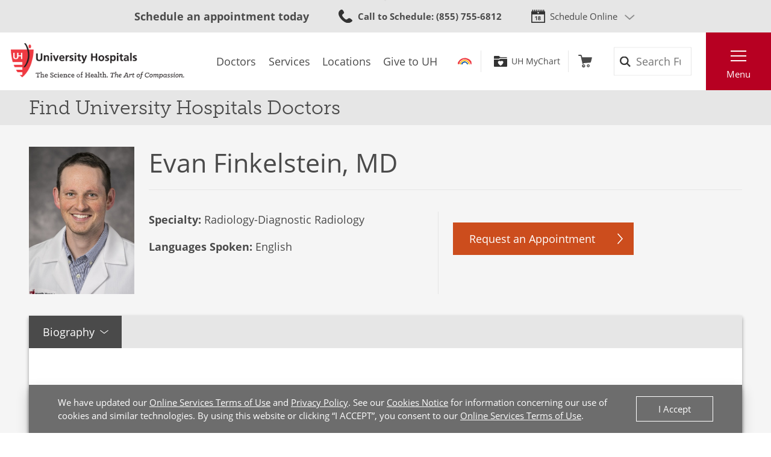

--- FILE ---
content_type: text/html;charset=utf-8
request_url: https://pnapi.invoca.net/1425/na.json
body_size: 262
content:
[{"requestId":"+18668442273","status":"success","formattedNumber":"855-755-6812","countryCode":"1","nationalNumber":"8557556812","lifetimeInSeconds":300,"overflow":null,"surge":null,"invocaId":"i-4f531168-0db8-4d6c-fd4c-6c50bfc901b2"},{"requestId":"+12168445437","status":"success","formattedNumber":"216-710-5564","countryCode":"1","nationalNumber":"2167105564","lifetimeInSeconds":300,"overflow":null,"surge":null,"invocaId":"i-4f531168-0db8-4d6c-fd4c-6c50bfc901b2"},{"type":"settings","metrics":true}]

--- FILE ---
content_type: text/css
request_url: https://www.uhhospitals.org/FrontEnd/Styles/uh.feature.scheduling.min.css?v=aeede1dfaae3
body_size: 5840
content:
.UH-Feature-Scheduling-ReferPatient-SameAsPatient{margin-bottom:var(--spacing-v-sm,1rem)}.UH-Feature-Scheduling-ReferPatient-AppointmentType label{display:block}.UH-Feature-Scheduling-RequestAppointment-SameAsPatient{margin-bottom:var(--spacing-v-sm,1rem)}.UH-Feature-Scheduling-RequestAppointment-Lightbox{box-shadow:0 10px 20px rgba(0,0,0,.19),0 6px 6px rgba(0,0,0,.23);background-color:var(--color-background-default,#fff);padding-top:var(--spacing-v,2rem);padding-right:var(--spacing-h,48px);padding-bottom:var(--spacing-v,2rem);padding-left:var(--spacing-h,48px)}.UH-Feature-Scheduling-RequestAppointment-Lightbox-Head{border-color:var(--color-border-standard,#e6e6e6);border-bottom-width:var(--size-border-standard,1px);border-bottom-style:solid;padding-bottom:var(--spacing-v,2rem)}.UH-Feature-Scheduling-RequestAppointment-Lightbox-Body{padding-top:var(--spacing-v,2rem)}.UH-Feature-Scheduling-RequestAppointment-Lightbox-Body p:not([class^=UH-Button-]){color:var(--color-cta-secondary,#b70022);font-size:1.77689rem;font-weight:400}.UH-Feature-Scheduling-RequestAppointment-Lightbox-Body [class^=UH-Button-]{margin-bottom:0}.UH-Feature-Scheduling-SchedulingBar{align-items:center;background-color:var(--color-background-light,#e6e6e6);display:flex;font-size:.85rem;justify-content:center;padding-top:var(--spacing-v-xs,.5rem);padding-right:0;padding-bottom:var(--spacing-v-xs,.5rem);padding-left:0}.UH-Feature-Scheduling-SchedulingBar>div{padding-top:calc(var(--spacing-v-xs,.5rem) * .5);padding-right:var(--spacing-h-sm,24px);padding-bottom:calc(var(--spacing-v-xs,.5rem) * .5);padding-left:var(--spacing-h-sm,24px)}.UH-Feature-Scheduling-SchedulingBar>div:not(:last-child){border-color:var(--color-border-standard,#e6e6e6);border-right-width:var(--size-border-standard,1px);border-right-style:solid}@media screen and (max-width:576px){.UH-Feature-Scheduling-SchedulingBar{font-size:.75rem}}.schedulebar-title strong{font-size:1rem}@media screen and (max-width:992px){.schedulebar-title{display:none}}.schedulebar-call>a{color:var(--color-font-standard,#4a4a4a);display:inline-block;padding-left:1.75rem;position:relative;text-decoration:none}.schedulebar-call>a:hover{color:var(--color-cta-secondary,#b70022)}@media screen and (max-width:576px){.schedulebar-call>a span{display:none}}@media screen and (max-width:576px){.schedulebar-call>a strong{font-weight:var(--color-font-standard,#4a4a4a)}}.schedulebar-options{position:relative}.schedulebar-options-button{background-color:transparent;border-style:none;color:var(--color-font-standard,#4a4a4a);display:inline-block;padding-right:1.75rem;padding-left:1.75rem;position:relative;text-decoration:none;z-index:1}.schedulebar-options-button::after{background-image:url(/FrontEnd/Images/icons-chevron-medium.svg);background-position:top 50% left;background-repeat:no-repeat;background-size:auto .85rem;content:"";display:block;height:100%;position:absolute;right:0;top:0;transform:translate3d(0,0,0);transition-duration:var(--transition-duration,.25s);transition-property:transform;transition-timing-function:var(--transition-easing,cubic-bezier(.4,0,.2,1));width:1.25rem;will-change:transform;z-index:-1}@media (prefers-reduced-motion){.schedulebar-options-button::after{transition-property:none}}.schedulebar-options-button:hover::after{transform:translate3d(.5rem,0,0)}.schedulebar-options-button::after{transform:translate3d(0,.5rem,0) rotate(90deg)}.schedulebar-options-button:hover{color:var(--color-cta-secondary,#b70022)}.schedulebar-options-button:hover::after{background-image:url(/FrontEnd/Images/icons-chevron-color.svg);transform:translate3d(0,.5rem,0) rotate(90deg)}.schedulebar-options-button:focus{outline-color:var(--color-focus,#8bd2d9);outline-offset:2px;outline-style:solid;outline-width:2px}@media screen and (max-width:576px){.schedulebar-options-button span{display:none}}.schedulebar-menu{display:none;filter:drop-shadow(0 3px 6px rgba(0, 0, 0, .5));position:absolute;left:50%;max-width:100%;top:calc(100% + 5px);transform:translateX(-50%);width:10rem;z-index:100}.schedulebar-menu-container{background:var(--color-background-default,#fff);clip-path:polygon(50% 0,55% 15px,100% 15px,100% 100%,0 100%,0 15px,45% 15px);filter:drop-shadow(0 3px 6px rgba(0, 0, 0, .5));list-style-type:none;margin:0;padding-top:calc(15px + 1rem);padding-right:.5rem;padding-bottom:.5rem;padding-left:.5rem;position:relative;text-align:center}.schedulebar-menu-item{color:#646464;display:block;padding-top:.25rem;padding-right:0;padding-bottom:.25rem;padding-left:0;text-decoration:none}.schedulebar-menu-item:hover{color:var(--color-cta-secondary,#b70022)}.schedulebar-menu-item:focus{outline-color:var(--color-focus-dark,var(--color-cta-primary,#cc4d1d));outline-offset:2px;outline-style:dashed;outline-width:2px}.schedulebar-menu-item:not(:first-child){border-color:var(--color-border-standard,#e6e6e6);border-top-width:var(--size-border-standard,1px);border-top-style:solid}.schedulebar-menu-item:first-child{margin-top:.4rem}.schedulebar-menu-item-last{background-color:rgba(230,230,230,.65);border-top-width:0;color:#313131}.schedulebar-call>a,.schedulebar-call>button,.schedulebar-options>a,.schedulebar-options>button{position:relative}.schedulebar-call>a::before,.schedulebar-call>button::before,.schedulebar-options>a::before,.schedulebar-options>button::before{background-position:center left;background-repeat:no-repeat;background-size:auto 1.25rem;content:"";height:100%;left:0;position:absolute;top:0;width:3.5rem}.schedulebar-call>a.UH-Icon-Account::before,.schedulebar-call>button.UH-Icon-Account::before,.schedulebar-options>a.UH-Icon-Account::before,.schedulebar-options>button.UH-Icon-Account::before{background-image:url(/FrontEnd/Images/icons-account-dark.svg)}.schedulebar-call>a.UH-Icon-Accupuncture::before,.schedulebar-call>button.UH-Icon-Accupuncture::before,.schedulebar-options>a.UH-Icon-Accupuncture::before,.schedulebar-options>button.UH-Icon-Accupuncture::before{background-image:url(/FrontEnd/Images/icons-accupuncture-dark.svg)}.schedulebar-call>a.UH-Icon-Aging::before,.schedulebar-call>button.UH-Icon-Aging::before,.schedulebar-options>a.UH-Icon-Aging::before,.schedulebar-options>button.UH-Icon-Aging::before{background-image:url(/FrontEnd/Images/icons-aging-dark.svg)}.schedulebar-call>a.UH-Icon-Alert::before,.schedulebar-call>button.UH-Icon-Alert::before,.schedulebar-options>a.UH-Icon-Alert::before,.schedulebar-options>button.UH-Icon-Alert::before{background-image:url(/FrontEnd/Images/icons-alert-dark.svg)}.schedulebar-call>a.UH-Icon-AltHome::before,.schedulebar-call>button.UH-Icon-AltHome::before,.schedulebar-options>a.UH-Icon-AltHome::before,.schedulebar-options>button.UH-Icon-AltHome::before{background-image:url(/FrontEnd/Images/icons-althome-dark.svg)}.schedulebar-call>a.UH-Icon-AltStar::before,.schedulebar-call>button.UH-Icon-AltStar::before,.schedulebar-options>a.UH-Icon-AltStar::before,.schedulebar-options>button.UH-Icon-AltStar::before{background-image:url(/FrontEnd/Images/icons-altstar-dark.svg)}.schedulebar-call>a.UH-Icon-Ambulance::before,.schedulebar-call>button.UH-Icon-Ambulance::before,.schedulebar-options>a.UH-Icon-Ambulance::before,.schedulebar-options>button.UH-Icon-Ambulance::before{background-image:url(/FrontEnd/Images/icons-ambulance-dark.svg)}.schedulebar-call>a.UH-Icon-BandAid::before,.schedulebar-call>button.UH-Icon-BandAid::before,.schedulebar-options>a.UH-Icon-BandAid::before,.schedulebar-options>button.UH-Icon-BandAid::before{background-image:url(/FrontEnd/Images/icons-bandaid-dark.svg)}.schedulebar-call>a.UH-Icon-BarCode::before,.schedulebar-call>button.UH-Icon-BarCode::before,.schedulebar-options>a.UH-Icon-BarCode::before,.schedulebar-options>button.UH-Icon-BarCode::before{background-image:url(/FrontEnd/Images/icons-barcode-dark.svg)}.schedulebar-call>a.UH-Icon-BehavioralHealth::before,.schedulebar-call>button.UH-Icon-BehavioralHealth::before,.schedulebar-options>a.UH-Icon-BehavioralHealth::before,.schedulebar-options>button.UH-Icon-BehavioralHealth::before{background-image:url(/FrontEnd/Images/icons-behavioralhealth-dark.svg)}.schedulebar-call>a.UH-Icon-BirthControl::before,.schedulebar-call>button.UH-Icon-BirthControl::before,.schedulebar-options>a.UH-Icon-BirthControl::before,.schedulebar-options>button.UH-Icon-BirthControl::before{background-image:url(/FrontEnd/Images/icons-birthcontrol-dark.svg)}.schedulebar-call>a.UH-Icon-BladderKidney::before,.schedulebar-call>button.UH-Icon-BladderKidney::before,.schedulebar-options>a.UH-Icon-BladderKidney::before,.schedulebar-options>button.UH-Icon-BladderKidney::before{background-image:url(/FrontEnd/Images/icons-bladderkidney-dark.svg)}.schedulebar-call>a.UH-Icon-Brain::before,.schedulebar-call>button.UH-Icon-Brain::before,.schedulebar-options>a.UH-Icon-Brain::before,.schedulebar-options>button.UH-Icon-Brain::before{background-image:url(/FrontEnd/Images/icons-brain-dark.svg)}.schedulebar-call>a.UH-Icon-Browns::before,.schedulebar-call>button.UH-Icon-Browns::before,.schedulebar-options>a.UH-Icon-Browns::before,.schedulebar-options>button.UH-Icon-Browns::before{background-image:url(/FrontEnd/Images/icons-browns-dark.svg)}.schedulebar-call>a.UH-Icon-Calendar::before,.schedulebar-call>button.UH-Icon-Calendar::before,.schedulebar-options>a.UH-Icon-Calendar::before,.schedulebar-options>button.UH-Icon-Calendar::before{background-image:url(/FrontEnd/Images/icons-calendar-dark.svg)}.schedulebar-call>a.UH-Icon-Cancer::before,.schedulebar-call>button.UH-Icon-Cancer::before,.schedulebar-options>a.UH-Icon-Cancer::before,.schedulebar-options>button.UH-Icon-Cancer::before{background-image:url(/FrontEnd/Images/icons-cancer-dark.svg)}.schedulebar-call>a.UH-Icon-Care::before,.schedulebar-call>button.UH-Icon-Care::before,.schedulebar-options>a.UH-Icon-Care::before,.schedulebar-options>button.UH-Icon-Care::before{background-image:url(/FrontEnd/Images/icons-care-dark.svg)}.schedulebar-call>a.UH-Icon-Cart::before,.schedulebar-call>button.UH-Icon-Cart::before,.schedulebar-options>a.UH-Icon-Cart::before,.schedulebar-options>button.UH-Icon-Cart::before{background-image:url(/FrontEnd/Images/icons-cart-dark.svg)}.schedulebar-call>a.UH-Icon-Certificate::before,.schedulebar-call>button.UH-Icon-Certificate::before,.schedulebar-options>a.UH-Icon-Certificate::before,.schedulebar-options>button.UH-Icon-Certificate::before{background-image:url(/FrontEnd/Images/icons-certificate-dark.svg)}.schedulebar-call>a.UH-Icon-Checkbox::before,.schedulebar-call>button.UH-Icon-Checkbox::before,.schedulebar-options>a.UH-Icon-Checkbox::before,.schedulebar-options>button.UH-Icon-Checkbox::before{background-image:url(/FrontEnd/Images/icons-checkbox-dark.svg)}.schedulebar-call>a.UH-Icon-Chiropractic::before,.schedulebar-call>button.UH-Icon-Chiropractic::before,.schedulebar-options>a.UH-Icon-Chiropractic::before,.schedulebar-options>button.UH-Icon-Chiropractic::before{background-image:url(/FrontEnd/Images/icons-chiropractic-dark.svg)}.schedulebar-call>a.UH-Icon-Class::before,.schedulebar-call>button.UH-Icon-Class::before,.schedulebar-options>a.UH-Icon-Class::before,.schedulebar-options>button.UH-Icon-Class::before{background-image:url(/FrontEnd/Images/icons-class-dark.svg)}.schedulebar-call>a.UH-Icon-Close::before,.schedulebar-call>button.UH-Icon-Close::before,.schedulebar-options>a.UH-Icon-Close::before,.schedulebar-options>button.UH-Icon-Close::before{background-image:url(/FrontEnd/Images/icons-close-dark.svg)}.schedulebar-call>a.UH-Icon-CME::before,.schedulebar-call>button.UH-Icon-CME::before,.schedulebar-options>a.UH-Icon-CME::before,.schedulebar-options>button.UH-Icon-CME::before{background-image:url(/FrontEnd/Images/icons-cme-dark.svg)}.schedulebar-call>a.UH-Icon-Coffee::before,.schedulebar-call>button.UH-Icon-Coffee::before,.schedulebar-options>a.UH-Icon-Coffee::before,.schedulebar-options>button.UH-Icon-Coffee::before{background-image:url(/FrontEnd/Images/icons-coffee-dark.svg)}.schedulebar-call>a.UH-Icon-ComplementaryTherapy::before,.schedulebar-call>button.UH-Icon-ComplementaryTherapy::before,.schedulebar-options>a.UH-Icon-ComplementaryTherapy::before,.schedulebar-options>button.UH-Icon-ComplementaryTherapy::before{background-image:url(/FrontEnd/Images/icons-complementarytherapy-dark.svg)}.schedulebar-call>a.UH-Icon-CreditCard::before,.schedulebar-call>button.UH-Icon-CreditCard::before,.schedulebar-options>a.UH-Icon-CreditCard::before,.schedulebar-options>button.UH-Icon-CreditCard::before{background-image:url(/FrontEnd/Images/icons-creditcard-dark.svg)}.schedulebar-call>a.UH-Icon-Database::before,.schedulebar-call>button.UH-Icon-Database::before,.schedulebar-options>a.UH-Icon-Database::before,.schedulebar-options>button.UH-Icon-Database::before{background-image:url(/FrontEnd/Images/icons-database-dark.svg)}.schedulebar-call>a.UH-Icon-Delete::before,.schedulebar-call>button.UH-Icon-Delete::before,.schedulebar-options>a.UH-Icon-Delete::before,.schedulebar-options>button.UH-Icon-Delete::before{background-image:url(/FrontEnd/Images/icons-delete-dark.svg)}.schedulebar-call>a.UH-Icon-Diabetes::before,.schedulebar-call>button.UH-Icon-Diabetes::before,.schedulebar-options>a.UH-Icon-Diabetes::before,.schedulebar-options>button.UH-Icon-Diabetes::before{background-image:url(/FrontEnd/Images/icons-diabetes-dark.svg)}.schedulebar-call>a.UH-Icon-Diabetes2::before,.schedulebar-call>button.UH-Icon-Diabetes2::before,.schedulebar-options>a.UH-Icon-Diabetes2::before,.schedulebar-options>button.UH-Icon-Diabetes2::before{background-image:url(/FrontEnd/Images/icons-diabetes2-dark.svg)}.schedulebar-call>a.UH-Icon-Diet::before,.schedulebar-call>button.UH-Icon-Diet::before,.schedulebar-options>a.UH-Icon-Diet::before,.schedulebar-options>button.UH-Icon-Diet::before{background-image:url(/FrontEnd/Images/icons-diet-dark.svg)}.schedulebar-call>a.UH-Icon-DietNutrition::before,.schedulebar-call>button.UH-Icon-DietNutrition::before,.schedulebar-options>a.UH-Icon-DietNutrition::before,.schedulebar-options>button.UH-Icon-DietNutrition::before{background-image:url(/FrontEnd/Images/icons-dietnutrition-dark.svg)}.schedulebar-call>a.UH-Icon-Digestive::before,.schedulebar-call>button.UH-Icon-Digestive::before,.schedulebar-options>a.UH-Icon-Digestive::before,.schedulebar-options>button.UH-Icon-Digestive::before{background-image:url(/FrontEnd/Images/icons-digestive-dark.svg)}.schedulebar-call>a.UH-Icon-Disease::before,.schedulebar-call>button.UH-Icon-Disease::before,.schedulebar-options>a.UH-Icon-Disease::before,.schedulebar-options>button.UH-Icon-Disease::before{background-image:url(/FrontEnd/Images/icons-disease-dark.svg)}.schedulebar-call>a.UH-Icon-Doctor::before,.schedulebar-call>button.UH-Icon-Doctor::before,.schedulebar-options>a.UH-Icon-Doctor::before,.schedulebar-options>button.UH-Icon-Doctor::before{background-image:url(/FrontEnd/Images/icons-doctor-dark.svg)}.schedulebar-call>a.UH-Icon-Dollar::before,.schedulebar-call>button.UH-Icon-Dollar::before,.schedulebar-options>a.UH-Icon-Dollar::before,.schedulebar-options>button.UH-Icon-Dollar::before{background-image:url(/FrontEnd/Images/icons-dollar-dark.svg)}.schedulebar-call>a.UH-Icon-Donate::before,.schedulebar-call>button.UH-Icon-Donate::before,.schedulebar-options>a.UH-Icon-Donate::before,.schedulebar-options>button.UH-Icon-Donate::before{background-image:url(/FrontEnd/Images/icons-donate-dark.svg)}.schedulebar-call>a.UH-Icon-Earache::before,.schedulebar-call>button.UH-Icon-Earache::before,.schedulebar-options>a.UH-Icon-Earache::before,.schedulebar-options>button.UH-Icon-Earache::before{background-image:url(/FrontEnd/Images/icons-earache-dark.svg)}.schedulebar-call>a.UH-Icon-Education::before,.schedulebar-call>button.UH-Icon-Education::before,.schedulebar-options>a.UH-Icon-Education::before,.schedulebar-options>button.UH-Icon-Education::before{background-image:url(/FrontEnd/Images/icons-education-dark.svg)}.schedulebar-call>a.UH-Icon-Elevator::before,.schedulebar-call>button.UH-Icon-Elevator::before,.schedulebar-options>a.UH-Icon-Elevator::before,.schedulebar-options>button.UH-Icon-Elevator::before{background-image:url(/FrontEnd/Images/icons-elevator-dark.svg)}.schedulebar-call>a.UH-Icon-Email::before,.schedulebar-call>button.UH-Icon-Email::before,.schedulebar-options>a.UH-Icon-Email::before,.schedulebar-options>button.UH-Icon-Email::before{background-image:url(/FrontEnd/Images/icons-email-dark.svg)}.schedulebar-call>a.UH-Icon-ENT::before,.schedulebar-call>button.UH-Icon-ENT::before,.schedulebar-options>a.UH-Icon-ENT::before,.schedulebar-options>button.UH-Icon-ENT::before{background-image:url(/FrontEnd/Images/icons-ent-dark.svg)}.schedulebar-call>a.UH-Icon-Entrance::before,.schedulebar-call>button.UH-Icon-Entrance::before,.schedulebar-options>a.UH-Icon-Entrance::before,.schedulebar-options>button.UH-Icon-Entrance::before{background-image:url(/FrontEnd/Images/icons-entrance-dark.svg)}.schedulebar-call>a.UH-Icon-Escalator::before,.schedulebar-call>button.UH-Icon-Escalator::before,.schedulebar-options>a.UH-Icon-Escalator::before,.schedulebar-options>button.UH-Icon-Escalator::before{background-image:url(/FrontEnd/Images/icons-escalator-dark.svg)}.schedulebar-call>a.UH-Icon-Event::before,.schedulebar-call>button.UH-Icon-Event::before,.schedulebar-options>a.UH-Icon-Event::before,.schedulebar-options>button.UH-Icon-Event::before{background-image:url(/FrontEnd/Images/icons-event-dark.svg)}.schedulebar-call>a.UH-Icon-Exit::before,.schedulebar-call>button.UH-Icon-Exit::before,.schedulebar-options>a.UH-Icon-Exit::before,.schedulebar-options>button.UH-Icon-Exit::before{background-image:url(/FrontEnd/Images/icons-exit-dark.svg)}.schedulebar-call>a.UH-Icon-ExternalLink::before,.schedulebar-call>button.UH-Icon-ExternalLink::before,.schedulebar-options>a.UH-Icon-ExternalLink::before,.schedulebar-options>button.UH-Icon-ExternalLink::before{background-image:url(/FrontEnd/Images/icons-externallink-dark.svg)}.schedulebar-call>a.UH-Icon-EyeIrritation::before,.schedulebar-call>button.UH-Icon-EyeIrritation::before,.schedulebar-options>a.UH-Icon-EyeIrritation::before,.schedulebar-options>button.UH-Icon-EyeIrritation::before{background-image:url(/FrontEnd/Images/icons-eyeirritation-dark.svg)}.schedulebar-call>a.UH-Icon-Facebook::before,.schedulebar-call>button.UH-Icon-Facebook::before,.schedulebar-options>a.UH-Icon-Facebook::before,.schedulebar-options>button.UH-Icon-Facebook::before{background-image:url(/FrontEnd/Images/icons-facebook-dark.svg)}.schedulebar-call>a.UH-Icon-Family::before,.schedulebar-call>button.UH-Icon-Family::before,.schedulebar-options>a.UH-Icon-Family::before,.schedulebar-options>button.UH-Icon-Family::before{background-image:url(/FrontEnd/Images/icons-family-dark.svg)}.schedulebar-call>a.UH-Icon-FirstAid::before,.schedulebar-call>button.UH-Icon-FirstAid::before,.schedulebar-options>a.UH-Icon-FirstAid::before,.schedulebar-options>button.UH-Icon-FirstAid::before{background-image:url(/FrontEnd/Images/icons-firstaid-dark.svg)}.schedulebar-call>a.UH-Icon-Food::before,.schedulebar-call>button.UH-Icon-Food::before,.schedulebar-options>a.UH-Icon-Food::before,.schedulebar-options>button.UH-Icon-Food::before{background-image:url(/FrontEnd/Images/icons-food-dark.svg)}.schedulebar-call>a.UH-Icon-GastroIllness::before,.schedulebar-call>button.UH-Icon-GastroIllness::before,.schedulebar-options>a.UH-Icon-GastroIllness::before,.schedulebar-options>button.UH-Icon-GastroIllness::before{background-image:url(/FrontEnd/Images/icons-gastroillness-dark.svg)}.schedulebar-call>a.UH-Icon-Gender::before,.schedulebar-call>button.UH-Icon-Gender::before,.schedulebar-options>a.UH-Icon-Gender::before,.schedulebar-options>button.UH-Icon-Gender::before{background-image:url(/FrontEnd/Images/icons-gender-dark.svg)}.schedulebar-call>a.UH-Icon-Gift::before,.schedulebar-call>button.UH-Icon-Gift::before,.schedulebar-options>a.UH-Icon-Gift::before,.schedulebar-options>button.UH-Icon-Gift::before{background-image:url(/FrontEnd/Images/icons-gift-dark.svg)}.schedulebar-call>a.UH-Icon-HealthyLifestyle::before,.schedulebar-call>button.UH-Icon-HealthyLifestyle::before,.schedulebar-options>a.UH-Icon-HealthyLifestyle::before,.schedulebar-options>button.UH-Icon-HealthyLifestyle::before{background-image:url(/FrontEnd/Images/icons-healthylifestyle-dark.svg)}.schedulebar-call>a.UH-Icon-Heart::before,.schedulebar-call>button.UH-Icon-Heart::before,.schedulebar-options>a.UH-Icon-Heart::before,.schedulebar-options>button.UH-Icon-Heart::before{background-image:url(/FrontEnd/Images/icons-heart-dark.svg)}.schedulebar-call>a.UH-Icon-HelpDesk::before,.schedulebar-call>button.UH-Icon-HelpDesk::before,.schedulebar-options>a.UH-Icon-HelpDesk::before,.schedulebar-options>button.UH-Icon-HelpDesk::before{background-image:url(/FrontEnd/Images/icons-helpdesk-dark.svg)}.schedulebar-call>a.UH-Icon-Hip::before,.schedulebar-call>button.UH-Icon-Hip::before,.schedulebar-options>a.UH-Icon-Hip::before,.schedulebar-options>button.UH-Icon-Hip::before{background-image:url(/FrontEnd/Images/icons-hip-dark.svg)}.schedulebar-call>a.UH-Icon-Hospital::before,.schedulebar-call>button.UH-Icon-Hospital::before,.schedulebar-options>a.UH-Icon-Hospital::before,.schedulebar-options>button.UH-Icon-Hospital::before{background-image:url(/FrontEnd/Images/icons-hospital-dark.svg)}.schedulebar-call>a.UH-Icon-Idea::before,.schedulebar-call>button.UH-Icon-Idea::before,.schedulebar-options>a.UH-Icon-Idea::before,.schedulebar-options>button.UH-Icon-Idea::before{background-image:url(/FrontEnd/Images/icons-idea-dark.svg)}.schedulebar-call>a.UH-Icon-Image::before,.schedulebar-call>button.UH-Icon-Image::before,.schedulebar-options>a.UH-Icon-Image::before,.schedulebar-options>button.UH-Icon-Image::before{background-image:url(/FrontEnd/Images/icons-image-dark.svg)}.schedulebar-call>a.UH-Icon-Info::before,.schedulebar-call>button.UH-Icon-Info::before,.schedulebar-options>a.UH-Icon-Info::before,.schedulebar-options>button.UH-Icon-Info::before{background-image:url(/FrontEnd/Images/icons-info-dark.svg)}.schedulebar-call>a.UH-Icon-Instagram::before,.schedulebar-call>button.UH-Icon-Instagram::before,.schedulebar-options>a.UH-Icon-Instagram::before,.schedulebar-options>button.UH-Icon-Instagram::before{background-image:url(/FrontEnd/Images/icons-instagram-dark.svg)}.schedulebar-call>a.UH-Icon-Insurance::before,.schedulebar-call>button.UH-Icon-Insurance::before,.schedulebar-options>a.UH-Icon-Insurance::before,.schedulebar-options>button.UH-Icon-Insurance::before{background-image:url(/FrontEnd/Images/icons-insurance-dark.svg)}.schedulebar-call>a.UH-Icon-Invest::before,.schedulebar-call>button.UH-Icon-Invest::before,.schedulebar-options>a.UH-Icon-Invest::before,.schedulebar-options>button.UH-Icon-Invest::before{background-image:url(/FrontEnd/Images/icons-invest-dark.svg)}.schedulebar-call>a.UH-Icon-Joints::before,.schedulebar-call>button.UH-Icon-Joints::before,.schedulebar-options>a.UH-Icon-Joints::before,.schedulebar-options>button.UH-Icon-Joints::before{background-image:url(/FrontEnd/Images/icons-joints-dark.svg)}.schedulebar-call>a.UH-Icon-Kidney::before,.schedulebar-call>button.UH-Icon-Kidney::before,.schedulebar-options>a.UH-Icon-Kidney::before,.schedulebar-options>button.UH-Icon-Kidney::before{background-image:url(/FrontEnd/Images/icons-kidney-dark.svg)}.schedulebar-call>a.UH-Icon-Knee::before,.schedulebar-call>button.UH-Icon-Knee::before,.schedulebar-options>a.UH-Icon-Knee::before,.schedulebar-options>button.UH-Icon-Knee::before{background-image:url(/FrontEnd/Images/icons-knee-dark.svg)}.schedulebar-call>a.UH-Icon-Leaf::before,.schedulebar-call>button.UH-Icon-Leaf::before,.schedulebar-options>a.UH-Icon-Leaf::before,.schedulebar-options>button.UH-Icon-Leaf::before{background-image:url(/FrontEnd/Images/icons-leaf-dark.svg)}.schedulebar-call>a.UH-Icon-LinkedIn::before,.schedulebar-call>button.UH-Icon-LinkedIn::before,.schedulebar-options>a.UH-Icon-LinkedIn::before,.schedulebar-options>button.UH-Icon-LinkedIn::before{background-image:url(/FrontEnd/Images/icons-linkedin-dark.svg)}.schedulebar-call>a.UH-Icon-Loading::before,.schedulebar-call>button.UH-Icon-Loading::before,.schedulebar-options>a.UH-Icon-Loading::before,.schedulebar-options>button.UH-Icon-Loading::before{background-image:url(/FrontEnd/Images/icons-loading-dark.svg)}.schedulebar-call>a.UH-Icon-Location::before,.schedulebar-call>button.UH-Icon-Location::before,.schedulebar-options>a.UH-Icon-Location::before,.schedulebar-options>button.UH-Icon-Location::before{background-image:url(/FrontEnd/Images/icons-location-dark.svg)}.schedulebar-call>a.UH-Icon-Lungs::before,.schedulebar-call>button.UH-Icon-Lungs::before,.schedulebar-options>a.UH-Icon-Lungs::before,.schedulebar-options>button.UH-Icon-Lungs::before{background-image:url(/FrontEnd/Images/icons-lungs-dark.svg)}.schedulebar-call>a.UH-Icon-Mail::before,.schedulebar-call>button.UH-Icon-Mail::before,.schedulebar-options>a.UH-Icon-Mail::before,.schedulebar-options>button.UH-Icon-Mail::before{background-image:url(/FrontEnd/Images/icons-mail-dark.svg)}.schedulebar-call>a.UH-Icon-Map::before,.schedulebar-call>button.UH-Icon-Map::before,.schedulebar-options>a.UH-Icon-Map::before,.schedulebar-options>button.UH-Icon-Map::before{background-image:url(/FrontEnd/Images/icons-map-dark.svg)}.schedulebar-call>a.UH-Icon-MapPin::before,.schedulebar-call>button.UH-Icon-MapPin::before,.schedulebar-options>a.UH-Icon-MapPin::before,.schedulebar-options>button.UH-Icon-MapPin::before{background-image:url(/FrontEnd/Images/icons-mappin-dark.svg)}.schedulebar-call>a.UH-Icon-Mask::before,.schedulebar-call>button.UH-Icon-Mask::before,.schedulebar-options>a.UH-Icon-Mask::before,.schedulebar-options>button.UH-Icon-Mask::before{background-image:url(/FrontEnd/Images/icons-mask-dark.svg)}.schedulebar-call>a.UH-Icon-MassageTherapy::before,.schedulebar-call>button.UH-Icon-MassageTherapy::before,.schedulebar-options>a.UH-Icon-MassageTherapy::before,.schedulebar-options>button.UH-Icon-MassageTherapy::before{background-image:url(/FrontEnd/Images/icons-massagetherapy-dark.svg)}.schedulebar-call>a.UH-Icon-Medication::before,.schedulebar-call>button.UH-Icon-Medication::before,.schedulebar-options>a.UH-Icon-Medication::before,.schedulebar-options>button.UH-Icon-Medication::before{background-image:url(/FrontEnd/Images/icons-medication-dark.svg)}.schedulebar-call>a.UH-Icon-Meditation::before,.schedulebar-call>button.UH-Icon-Meditation::before,.schedulebar-options>a.UH-Icon-Meditation::before,.schedulebar-options>button.UH-Icon-Meditation::before{background-image:url(/FrontEnd/Images/icons-meditation-dark.svg)}.schedulebar-call>a.UH-Icon-MentalHealthFemale::before,.schedulebar-call>button.UH-Icon-MentalHealthFemale::before,.schedulebar-options>a.UH-Icon-MentalHealthFemale::before,.schedulebar-options>button.UH-Icon-MentalHealthFemale::before{background-image:url(/FrontEnd/Images/icons-mentalhealthfemale-dark.svg)}.schedulebar-call>a.UH-Icon-MinorInjuries::before,.schedulebar-call>button.UH-Icon-MinorInjuries::before,.schedulebar-options>a.UH-Icon-MinorInjuries::before,.schedulebar-options>button.UH-Icon-MinorInjuries::before{background-image:url(/FrontEnd/Images/icons-minorinjuries-dark.svg)}.schedulebar-call>a.UH-Icon-More::before,.schedulebar-call>button.UH-Icon-More::before,.schedulebar-options>a.UH-Icon-More::before,.schedulebar-options>button.UH-Icon-More::before{background-image:url(/FrontEnd/Images/icons-more-dark.svg)}.schedulebar-call>a.UH-Icon-MyChart::before,.schedulebar-call>button.UH-Icon-MyChart::before,.schedulebar-options>a.UH-Icon-MyChart::before,.schedulebar-options>button.UH-Icon-MyChart::before{background-image:url(/FrontEnd/Images/icons-mychart-dark.svg)}.schedulebar-call>a.UH-Icon-NotificationsAdd::before,.schedulebar-call>button.UH-Icon-NotificationsAdd::before,.schedulebar-options>a.UH-Icon-NotificationsAdd::before,.schedulebar-options>button.UH-Icon-NotificationsAdd::before{background-image:url(/FrontEnd/Images/icons-notificationsadd-dark.svg)}.schedulebar-call>a.UH-Icon-NotificationsOn::before,.schedulebar-call>button.UH-Icon-NotificationsOn::before,.schedulebar-options>a.UH-Icon-NotificationsOn::before,.schedulebar-options>button.UH-Icon-NotificationsOn::before{background-image:url(/FrontEnd/Images/icons-notificationson-dark.svg)}.schedulebar-call>a.UH-Icon-Nurse1::before,.schedulebar-call>button.UH-Icon-Nurse1::before,.schedulebar-options>a.UH-Icon-Nurse1::before,.schedulebar-options>button.UH-Icon-Nurse1::before{background-image:url(/FrontEnd/Images/icons-nurse1-dark.svg)}.schedulebar-call>a.UH-Icon-Nurse2::before,.schedulebar-call>button.UH-Icon-Nurse2::before,.schedulebar-options>a.UH-Icon-Nurse2::before,.schedulebar-options>button.UH-Icon-Nurse2::before{background-image:url(/FrontEnd/Images/icons-nurse2-dark.svg)}.schedulebar-call>a.UH-Icon-Ohio::before,.schedulebar-call>button.UH-Icon-Ohio::before,.schedulebar-options>a.UH-Icon-Ohio::before,.schedulebar-options>button.UH-Icon-Ohio::before{background-image:url(/FrontEnd/Images/icons-ohio-dark.svg)}.schedulebar-call>a.UH-Icon-Ortho::before,.schedulebar-call>button.UH-Icon-Ortho::before,.schedulebar-options>a.UH-Icon-Ortho::before,.schedulebar-options>button.UH-Icon-Ortho::before{background-image:url(/FrontEnd/Images/icons-ortho-dark.svg)}.schedulebar-call>a.UH-Icon-Paperless::before,.schedulebar-call>button.UH-Icon-Paperless::before,.schedulebar-options>a.UH-Icon-Paperless::before,.schedulebar-options>button.UH-Icon-Paperless::before{background-image:url(/FrontEnd/Images/icons-paperless-dark.svg)}.schedulebar-call>a.UH-Icon-Parking::before,.schedulebar-call>button.UH-Icon-Parking::before,.schedulebar-options>a.UH-Icon-Parking::before,.schedulebar-options>button.UH-Icon-Parking::before{background-image:url(/FrontEnd/Images/icons-parking-dark.svg)}.schedulebar-call>a.UH-Icon-Password::before,.schedulebar-call>button.UH-Icon-Password::before,.schedulebar-options>a.UH-Icon-Password::before,.schedulebar-options>button.UH-Icon-Password::before{background-image:url(/FrontEnd/Images/icons-password-dark.svg)}.schedulebar-call>a.UH-Icon-PDF::before,.schedulebar-call>button.UH-Icon-PDF::before,.schedulebar-options>a.UH-Icon-PDF::before,.schedulebar-options>button.UH-Icon-PDF::before{background-image:url(/FrontEnd/Images/icons-pdf-dark.svg)}.schedulebar-call>a.UH-Icon-Pelvis::before,.schedulebar-call>button.UH-Icon-Pelvis::before,.schedulebar-options>a.UH-Icon-Pelvis::before,.schedulebar-options>button.UH-Icon-Pelvis::before{background-image:url(/FrontEnd/Images/icons-pelvis-dark.svg)}.schedulebar-call>a.UH-Icon-Pharmacy::before,.schedulebar-call>button.UH-Icon-Pharmacy::before,.schedulebar-options>a.UH-Icon-Pharmacy::before,.schedulebar-options>button.UH-Icon-Pharmacy::before{background-image:url(/FrontEnd/Images/icons-pharmacy-dark.svg)}.schedulebar-call>a.UH-Icon-Phone::before,.schedulebar-call>button.UH-Icon-Phone::before,.schedulebar-options>a.UH-Icon-Phone::before,.schedulebar-options>button.UH-Icon-Phone::before{background-image:url(/FrontEnd/Images/icons-phone-dark.svg)}.schedulebar-call>a.UH-Icon-Price::before,.schedulebar-call>button.UH-Icon-Price::before,.schedulebar-options>a.UH-Icon-Price::before,.schedulebar-options>button.UH-Icon-Price::before{background-image:url(/FrontEnd/Images/icons-price-dark.svg)}.schedulebar-call>a.UH-Icon-Print::before,.schedulebar-call>button.UH-Icon-Print::before,.schedulebar-options>a.UH-Icon-Print::before,.schedulebar-options>button.UH-Icon-Print::before{background-image:url(/FrontEnd/Images/icons-print-dark.svg)}.schedulebar-call>a.UH-Icon-Rainbow::before,.schedulebar-call>button.UH-Icon-Rainbow::before,.schedulebar-options>a.UH-Icon-Rainbow::before,.schedulebar-options>button.UH-Icon-Rainbow::before{background-image:url(/FrontEnd/Images/icons-rainbow-dark.svg)}.schedulebar-call>a.UH-Icon-Records::before,.schedulebar-call>button.UH-Icon-Records::before,.schedulebar-options>a.UH-Icon-Records::before,.schedulebar-options>button.UH-Icon-Records::before{background-image:url(/FrontEnd/Images/icons-records-dark.svg)}.schedulebar-call>a.UH-Icon-ReferCode::before,.schedulebar-call>button.UH-Icon-ReferCode::before,.schedulebar-options>a.UH-Icon-ReferCode::before,.schedulebar-options>button.UH-Icon-ReferCode::before{background-image:url(/FrontEnd/Images/icons-refercode-dark.svg)}.schedulebar-call>a.UH-Icon-Referral::before,.schedulebar-call>button.UH-Icon-Referral::before,.schedulebar-options>a.UH-Icon-Referral::before,.schedulebar-options>button.UH-Icon-Referral::before{background-image:url(/FrontEnd/Images/icons-referral-dark.svg)}.schedulebar-call>a.UH-Icon-Refine::before,.schedulebar-call>button.UH-Icon-Refine::before,.schedulebar-options>a.UH-Icon-Refine::before,.schedulebar-options>button.UH-Icon-Refine::before{background-image:url(/FrontEnd/Images/icons-refine-dark.svg)}.schedulebar-call>a.UH-Icon-Research::before,.schedulebar-call>button.UH-Icon-Research::before,.schedulebar-options>a.UH-Icon-Research::before,.schedulebar-options>button.UH-Icon-Research::before{background-image:url(/FrontEnd/Images/icons-research-dark.svg)}.schedulebar-call>a.UH-Icon-Respiratory::before,.schedulebar-call>button.UH-Icon-Respiratory::before,.schedulebar-options>a.UH-Icon-Respiratory::before,.schedulebar-options>button.UH-Icon-Respiratory::before{background-image:url(/FrontEnd/Images/icons-respiratory-dark.svg)}.schedulebar-call>a.UH-Icon-Search::before,.schedulebar-call>button.UH-Icon-Search::before,.schedulebar-options>a.UH-Icon-Search::before,.schedulebar-options>button.UH-Icon-Search::before{background-image:url(/FrontEnd/Images/icons-search-dark.svg)}.schedulebar-call>a.UH-Icon-Senior::before,.schedulebar-call>button.UH-Icon-Senior::before,.schedulebar-options>a.UH-Icon-Senior::before,.schedulebar-options>button.UH-Icon-Senior::before{background-image:url(/FrontEnd/Images/icons-senior-dark.svg)}.schedulebar-call>a.UH-Icon-ShakingHands::before,.schedulebar-call>button.UH-Icon-ShakingHands::before,.schedulebar-options>a.UH-Icon-ShakingHands::before,.schedulebar-options>button.UH-Icon-ShakingHands::before{background-image:url(/FrontEnd/Images/icons-shakinghands-dark.svg)}.schedulebar-call>a.UH-Icon-ShowPassword::before,.schedulebar-call>button.UH-Icon-ShowPassword::before,.schedulebar-options>a.UH-Icon-ShowPassword::before,.schedulebar-options>button.UH-Icon-ShowPassword::before{background-image:url(/FrontEnd/Images/icons-showpassword-dark.svg)}.schedulebar-call>a.UH-Icon-SkinNail::before,.schedulebar-call>button.UH-Icon-SkinNail::before,.schedulebar-options>a.UH-Icon-SkinNail::before,.schedulebar-options>button.UH-Icon-SkinNail::before{background-image:url(/FrontEnd/Images/icons-skinnail-dark.svg)}.schedulebar-call>a.UH-Icon-Smoking::before,.schedulebar-call>button.UH-Icon-Smoking::before,.schedulebar-options>a.UH-Icon-Smoking::before,.schedulebar-options>button.UH-Icon-Smoking::before{background-image:url(/FrontEnd/Images/icons-smoking-dark.svg)}.schedulebar-call>a.UH-Icon-SoreThroat::before,.schedulebar-call>button.UH-Icon-SoreThroat::before,.schedulebar-options>a.UH-Icon-SoreThroat::before,.schedulebar-options>button.UH-Icon-SoreThroat::before{background-image:url(/FrontEnd/Images/icons-sorethroat-dark.svg)}.schedulebar-call>a.UH-Icon-Sports::before,.schedulebar-call>button.UH-Icon-Sports::before,.schedulebar-options>a.UH-Icon-Sports::before,.schedulebar-options>button.UH-Icon-Sports::before{background-image:url(/FrontEnd/Images/icons-sports-dark.svg)}.schedulebar-call>a.UH-Icon-Stairs::before,.schedulebar-call>button.UH-Icon-Stairs::before,.schedulebar-options>a.UH-Icon-Stairs::before,.schedulebar-options>button.UH-Icon-Stairs::before{background-image:url(/FrontEnd/Images/icons-stairs-dark.svg)}.schedulebar-call>a.UH-Icon-Star::before,.schedulebar-call>button.UH-Icon-Star::before,.schedulebar-options>a.UH-Icon-Star::before,.schedulebar-options>button.UH-Icon-Star::before{background-image:url(/FrontEnd/Images/icons-star-dark.svg)}.schedulebar-call>a.UH-Icon-Stethoscope::before,.schedulebar-call>button.UH-Icon-Stethoscope::before,.schedulebar-options>a.UH-Icon-Stethoscope::before,.schedulebar-options>button.UH-Icon-Stethoscope::before{background-image:url(/FrontEnd/Images/icons-stethoscope-dark.svg)}.schedulebar-call>a.UH-Icon-Suitcase::before,.schedulebar-call>button.UH-Icon-Suitcase::before,.schedulebar-options>a.UH-Icon-Suitcase::before,.schedulebar-options>button.UH-Icon-Suitcase::before{background-image:url(/FrontEnd/Images/icons-suitcase-dark.svg)}.schedulebar-call>a.UH-Icon-Surgeon::before,.schedulebar-call>button.UH-Icon-Surgeon::before,.schedulebar-options>a.UH-Icon-Surgeon::before,.schedulebar-options>button.UH-Icon-Surgeon::before{background-image:url(/FrontEnd/Images/icons-surgeon-dark.svg)}.schedulebar-call>a.UH-Icon-Syringe::before,.schedulebar-call>button.UH-Icon-Syringe::before,.schedulebar-options>a.UH-Icon-Syringe::before,.schedulebar-options>button.UH-Icon-Syringe::before{background-image:url(/FrontEnd/Images/icons-syringe-dark.svg)}.schedulebar-call>a.UH-Icon-TeddyBear::before,.schedulebar-call>button.UH-Icon-TeddyBear::before,.schedulebar-options>a.UH-Icon-TeddyBear::before,.schedulebar-options>button.UH-Icon-TeddyBear::before{background-image:url(/FrontEnd/Images/icons-teddybear-dark.svg)}.schedulebar-call>a.UH-Icon-Temperature::before,.schedulebar-call>button.UH-Icon-Temperature::before,.schedulebar-options>a.UH-Icon-Temperature::before,.schedulebar-options>button.UH-Icon-Temperature::before{background-image:url(/FrontEnd/Images/icons-temperature-dark.svg)}.schedulebar-call>a.UH-Icon-Thermometer::before,.schedulebar-call>button.UH-Icon-Thermometer::before,.schedulebar-options>a.UH-Icon-Thermometer::before,.schedulebar-options>button.UH-Icon-Thermometer::before{background-image:url(/FrontEnd/Images/icons-thermometer-dark.svg)}.schedulebar-call>a.UH-Icon-TikTok::before,.schedulebar-call>button.UH-Icon-TikTok::before,.schedulebar-options>a.UH-Icon-TikTok::before,.schedulebar-options>button.UH-Icon-TikTok::before{background-image:url(/FrontEnd/Images/icons-tiktok-dark.svg)}.schedulebar-call>a.UH-Icon-Time::before,.schedulebar-call>button.UH-Icon-Time::before,.schedulebar-options>a.UH-Icon-Time::before,.schedulebar-options>button.UH-Icon-Time::before{background-image:url(/FrontEnd/Images/icons-time-dark.svg)}.schedulebar-call>a.UH-Icon-Tooltip::before,.schedulebar-call>button.UH-Icon-Tooltip::before,.schedulebar-options>a.UH-Icon-Tooltip::before,.schedulebar-options>button.UH-Icon-Tooltip::before{background-image:url(/FrontEnd/Images/icons-tooltip-dark.svg)}.schedulebar-call>a.UH-Icon-Topics::before,.schedulebar-call>button.UH-Icon-Topics::before,.schedulebar-options>a.UH-Icon-Topics::before,.schedulebar-options>button.UH-Icon-Topics::before{background-image:url(/FrontEnd/Images/icons-topics-dark.svg)}.schedulebar-call>a.UH-Icon-Trophy::before,.schedulebar-call>button.UH-Icon-Trophy::before,.schedulebar-options>a.UH-Icon-Trophy::before,.schedulebar-options>button.UH-Icon-Trophy::before{background-image:url(/FrontEnd/Images/icons-trophy-dark.svg)}.schedulebar-call>a.UH-Icon-Twitter::before,.schedulebar-call>button.UH-Icon-Twitter::before,.schedulebar-options>a.UH-Icon-Twitter::before,.schedulebar-options>button.UH-Icon-Twitter::before{background-image:url(/FrontEnd/Images/icons-twitter-dark.svg)}.schedulebar-call>a.UH-Icon-UrgentCare::before,.schedulebar-call>button.UH-Icon-UrgentCare::before,.schedulebar-options>a.UH-Icon-UrgentCare::before,.schedulebar-options>button.UH-Icon-UrgentCare::before{background-image:url(/FrontEnd/Images/icons-urgentcare-dark.svg)}.schedulebar-call>a.UH-Icon-Vascular::before,.schedulebar-call>button.UH-Icon-Vascular::before,.schedulebar-options>a.UH-Icon-Vascular::before,.schedulebar-options>button.UH-Icon-Vascular::before{background-image:url(/FrontEnd/Images/icons-vascular-dark.svg)}.schedulebar-call>a.UH-Icon-Vertebrae::before,.schedulebar-call>button.UH-Icon-Vertebrae::before,.schedulebar-options>a.UH-Icon-Vertebrae::before,.schedulebar-options>button.UH-Icon-Vertebrae::before{background-image:url(/FrontEnd/Images/icons-vertebrae-dark.svg)}.schedulebar-call>a.UH-Icon-Video::before,.schedulebar-call>button.UH-Icon-Video::before,.schedulebar-options>a.UH-Icon-Video::before,.schedulebar-options>button.UH-Icon-Video::before{background-image:url(/FrontEnd/Images/icons-video-dark.svg)}.schedulebar-call>a.UH-Icon-VirtualVisit::before,.schedulebar-call>button.UH-Icon-VirtualVisit::before,.schedulebar-options>a.UH-Icon-VirtualVisit::before,.schedulebar-options>button.UH-Icon-VirtualVisit::before{background-image:url(/FrontEnd/Images/icons-virtualvisit-dark.svg)}.schedulebar-call>a.UH-Icon-Volunteer::before,.schedulebar-call>button.UH-Icon-Volunteer::before,.schedulebar-options>a.UH-Icon-Volunteer::before,.schedulebar-options>button.UH-Icon-Volunteer::before{background-image:url(/FrontEnd/Images/icons-volunteer-dark.svg)}.schedulebar-call>a.UH-Icon-WaitingRoom::before,.schedulebar-call>button.UH-Icon-WaitingRoom::before,.schedulebar-options>a.UH-Icon-WaitingRoom::before,.schedulebar-options>button.UH-Icon-WaitingRoom::before{background-image:url(/FrontEnd/Images/icons-waitingroom-dark.svg)}.schedulebar-call>a.UH-Icon-Wallet::before,.schedulebar-call>button.UH-Icon-Wallet::before,.schedulebar-options>a.UH-Icon-Wallet::before,.schedulebar-options>button.UH-Icon-Wallet::before{background-image:url(/FrontEnd/Images/icons-wallet-dark.svg)}.schedulebar-call>a.UH-Icon-Webinar::before,.schedulebar-call>button.UH-Icon-Webinar::before,.schedulebar-options>a.UH-Icon-Webinar::before,.schedulebar-options>button.UH-Icon-Webinar::before{background-image:url(/FrontEnd/Images/icons-webinar-dark.svg)}.schedulebar-call>a.UH-Icon-Weights::before,.schedulebar-call>button.UH-Icon-Weights::before,.schedulebar-options>a.UH-Icon-Weights::before,.schedulebar-options>button.UH-Icon-Weights::before{background-image:url(/FrontEnd/Images/icons-weights-dark.svg)}.schedulebar-call>a.UH-Icon-Woman::before,.schedulebar-call>button.UH-Icon-Woman::before,.schedulebar-options>a.UH-Icon-Woman::before,.schedulebar-options>button.UH-Icon-Woman::before{background-image:url(/FrontEnd/Images/icons-woman-dark.svg)}.schedulebar-call>a.UH-Icon-WomensHealth::before,.schedulebar-call>button.UH-Icon-WomensHealth::before,.schedulebar-options>a.UH-Icon-WomensHealth::before,.schedulebar-options>button.UH-Icon-WomensHealth::before{background-image:url(/FrontEnd/Images/icons-womenshealth-dark.svg)}.schedulebar-call>a.UH-Icon-X::before,.schedulebar-call>button.UH-Icon-X::before,.schedulebar-options>a.UH-Icon-X::before,.schedulebar-options>button.UH-Icon-X::before{background-image:url(/FrontEnd/Images/icons-x-dark.svg)}.schedulebar-call>a.UH-Icon-Yoga::before,.schedulebar-call>button.UH-Icon-Yoga::before,.schedulebar-options>a.UH-Icon-Yoga::before,.schedulebar-options>button.UH-Icon-Yoga::before{background-image:url(/FrontEnd/Images/icons-yoga-dark.svg)}.schedulebar-call>a.UH-Icon-YouTube::before,.schedulebar-call>button.UH-Icon-YouTube::before,.schedulebar-options>a.UH-Icon-YouTube::before,.schedulebar-options>button.UH-Icon-YouTube::before{background-image:url(/FrontEnd/Images/icons-youtube-dark.svg)}.schedulebar-call>a:hover.UH-Icon-Account::before,.schedulebar-call>button:hover.UH-Icon-Account::before,.schedulebar-options>a:hover.UH-Icon-Account::before,.schedulebar-options>button:hover.UH-Icon-Account::before{background-image:url(/FrontEnd/Images/icons-account-color.svg)}.schedulebar-call>a:hover.UH-Icon-Accupuncture::before,.schedulebar-call>button:hover.UH-Icon-Accupuncture::before,.schedulebar-options>a:hover.UH-Icon-Accupuncture::before,.schedulebar-options>button:hover.UH-Icon-Accupuncture::before{background-image:url(/FrontEnd/Images/icons-accupuncture-color.svg)}.schedulebar-call>a:hover.UH-Icon-Aging::before,.schedulebar-call>button:hover.UH-Icon-Aging::before,.schedulebar-options>a:hover.UH-Icon-Aging::before,.schedulebar-options>button:hover.UH-Icon-Aging::before{background-image:url(/FrontEnd/Images/icons-aging-color.svg)}.schedulebar-call>a:hover.UH-Icon-Alert::before,.schedulebar-call>button:hover.UH-Icon-Alert::before,.schedulebar-options>a:hover.UH-Icon-Alert::before,.schedulebar-options>button:hover.UH-Icon-Alert::before{background-image:url(/FrontEnd/Images/icons-alert-color.svg)}.schedulebar-call>a:hover.UH-Icon-AltHome::before,.schedulebar-call>button:hover.UH-Icon-AltHome::before,.schedulebar-options>a:hover.UH-Icon-AltHome::before,.schedulebar-options>button:hover.UH-Icon-AltHome::before{background-image:url(/FrontEnd/Images/icons-althome-color.svg)}.schedulebar-call>a:hover.UH-Icon-AltStar::before,.schedulebar-call>button:hover.UH-Icon-AltStar::before,.schedulebar-options>a:hover.UH-Icon-AltStar::before,.schedulebar-options>button:hover.UH-Icon-AltStar::before{background-image:url(/FrontEnd/Images/icons-altstar-color.svg)}.schedulebar-call>a:hover.UH-Icon-Ambulance::before,.schedulebar-call>button:hover.UH-Icon-Ambulance::before,.schedulebar-options>a:hover.UH-Icon-Ambulance::before,.schedulebar-options>button:hover.UH-Icon-Ambulance::before{background-image:url(/FrontEnd/Images/icons-ambulance-color.svg)}.schedulebar-call>a:hover.UH-Icon-BandAid::before,.schedulebar-call>button:hover.UH-Icon-BandAid::before,.schedulebar-options>a:hover.UH-Icon-BandAid::before,.schedulebar-options>button:hover.UH-Icon-BandAid::before{background-image:url(/FrontEnd/Images/icons-bandaid-color.svg)}.schedulebar-call>a:hover.UH-Icon-BarCode::before,.schedulebar-call>button:hover.UH-Icon-BarCode::before,.schedulebar-options>a:hover.UH-Icon-BarCode::before,.schedulebar-options>button:hover.UH-Icon-BarCode::before{background-image:url(/FrontEnd/Images/icons-barcode-color.svg)}.schedulebar-call>a:hover.UH-Icon-BehavioralHealth::before,.schedulebar-call>button:hover.UH-Icon-BehavioralHealth::before,.schedulebar-options>a:hover.UH-Icon-BehavioralHealth::before,.schedulebar-options>button:hover.UH-Icon-BehavioralHealth::before{background-image:url(/FrontEnd/Images/icons-behavioralhealth-color.svg)}.schedulebar-call>a:hover.UH-Icon-BirthControl::before,.schedulebar-call>button:hover.UH-Icon-BirthControl::before,.schedulebar-options>a:hover.UH-Icon-BirthControl::before,.schedulebar-options>button:hover.UH-Icon-BirthControl::before{background-image:url(/FrontEnd/Images/icons-birthcontrol-color.svg)}.schedulebar-call>a:hover.UH-Icon-BladderKidney::before,.schedulebar-call>button:hover.UH-Icon-BladderKidney::before,.schedulebar-options>a:hover.UH-Icon-BladderKidney::before,.schedulebar-options>button:hover.UH-Icon-BladderKidney::before{background-image:url(/FrontEnd/Images/icons-bladderkidney-color.svg)}.schedulebar-call>a:hover.UH-Icon-Brain::before,.schedulebar-call>button:hover.UH-Icon-Brain::before,.schedulebar-options>a:hover.UH-Icon-Brain::before,.schedulebar-options>button:hover.UH-Icon-Brain::before{background-image:url(/FrontEnd/Images/icons-brain-color.svg)}.schedulebar-call>a:hover.UH-Icon-Browns::before,.schedulebar-call>button:hover.UH-Icon-Browns::before,.schedulebar-options>a:hover.UH-Icon-Browns::before,.schedulebar-options>button:hover.UH-Icon-Browns::before{background-image:url(/FrontEnd/Images/icons-browns-color.svg)}.schedulebar-call>a:hover.UH-Icon-Calendar::before,.schedulebar-call>button:hover.UH-Icon-Calendar::before,.schedulebar-options>a:hover.UH-Icon-Calendar::before,.schedulebar-options>button:hover.UH-Icon-Calendar::before{background-image:url(/FrontEnd/Images/icons-calendar-color.svg)}.schedulebar-call>a:hover.UH-Icon-Cancer::before,.schedulebar-call>button:hover.UH-Icon-Cancer::before,.schedulebar-options>a:hover.UH-Icon-Cancer::before,.schedulebar-options>button:hover.UH-Icon-Cancer::before{background-image:url(/FrontEnd/Images/icons-cancer-color.svg)}.schedulebar-call>a:hover.UH-Icon-Care::before,.schedulebar-call>button:hover.UH-Icon-Care::before,.schedulebar-options>a:hover.UH-Icon-Care::before,.schedulebar-options>button:hover.UH-Icon-Care::before{background-image:url(/FrontEnd/Images/icons-care-color.svg)}.schedulebar-call>a:hover.UH-Icon-Cart::before,.schedulebar-call>button:hover.UH-Icon-Cart::before,.schedulebar-options>a:hover.UH-Icon-Cart::before,.schedulebar-options>button:hover.UH-Icon-Cart::before{background-image:url(/FrontEnd/Images/icons-cart-color.svg)}.schedulebar-call>a:hover.UH-Icon-Certificate::before,.schedulebar-call>button:hover.UH-Icon-Certificate::before,.schedulebar-options>a:hover.UH-Icon-Certificate::before,.schedulebar-options>button:hover.UH-Icon-Certificate::before{background-image:url(/FrontEnd/Images/icons-certificate-color.svg)}.schedulebar-call>a:hover.UH-Icon-Checkbox::before,.schedulebar-call>button:hover.UH-Icon-Checkbox::before,.schedulebar-options>a:hover.UH-Icon-Checkbox::before,.schedulebar-options>button:hover.UH-Icon-Checkbox::before{background-image:url(/FrontEnd/Images/icons-checkbox-color.svg)}.schedulebar-call>a:hover.UH-Icon-Chiropractic::before,.schedulebar-call>button:hover.UH-Icon-Chiropractic::before,.schedulebar-options>a:hover.UH-Icon-Chiropractic::before,.schedulebar-options>button:hover.UH-Icon-Chiropractic::before{background-image:url(/FrontEnd/Images/icons-chiropractic-color.svg)}.schedulebar-call>a:hover.UH-Icon-Class::before,.schedulebar-call>button:hover.UH-Icon-Class::before,.schedulebar-options>a:hover.UH-Icon-Class::before,.schedulebar-options>button:hover.UH-Icon-Class::before{background-image:url(/FrontEnd/Images/icons-class-color.svg)}.schedulebar-call>a:hover.UH-Icon-Close::before,.schedulebar-call>button:hover.UH-Icon-Close::before,.schedulebar-options>a:hover.UH-Icon-Close::before,.schedulebar-options>button:hover.UH-Icon-Close::before{background-image:url(/FrontEnd/Images/icons-close-color.svg)}.schedulebar-call>a:hover.UH-Icon-CME::before,.schedulebar-call>button:hover.UH-Icon-CME::before,.schedulebar-options>a:hover.UH-Icon-CME::before,.schedulebar-options>button:hover.UH-Icon-CME::before{background-image:url(/FrontEnd/Images/icons-cme-color.svg)}.schedulebar-call>a:hover.UH-Icon-Coffee::before,.schedulebar-call>button:hover.UH-Icon-Coffee::before,.schedulebar-options>a:hover.UH-Icon-Coffee::before,.schedulebar-options>button:hover.UH-Icon-Coffee::before{background-image:url(/FrontEnd/Images/icons-coffee-color.svg)}.schedulebar-call>a:hover.UH-Icon-ComplementaryTherapy::before,.schedulebar-call>button:hover.UH-Icon-ComplementaryTherapy::before,.schedulebar-options>a:hover.UH-Icon-ComplementaryTherapy::before,.schedulebar-options>button:hover.UH-Icon-ComplementaryTherapy::before{background-image:url(/FrontEnd/Images/icons-complementarytherapy-color.svg)}.schedulebar-call>a:hover.UH-Icon-CreditCard::before,.schedulebar-call>button:hover.UH-Icon-CreditCard::before,.schedulebar-options>a:hover.UH-Icon-CreditCard::before,.schedulebar-options>button:hover.UH-Icon-CreditCard::before{background-image:url(/FrontEnd/Images/icons-creditcard-color.svg)}.schedulebar-call>a:hover.UH-Icon-Database::before,.schedulebar-call>button:hover.UH-Icon-Database::before,.schedulebar-options>a:hover.UH-Icon-Database::before,.schedulebar-options>button:hover.UH-Icon-Database::before{background-image:url(/FrontEnd/Images/icons-database-color.svg)}.schedulebar-call>a:hover.UH-Icon-Delete::before,.schedulebar-call>button:hover.UH-Icon-Delete::before,.schedulebar-options>a:hover.UH-Icon-Delete::before,.schedulebar-options>button:hover.UH-Icon-Delete::before{background-image:url(/FrontEnd/Images/icons-delete-color.svg)}.schedulebar-call>a:hover.UH-Icon-Diabetes::before,.schedulebar-call>button:hover.UH-Icon-Diabetes::before,.schedulebar-options>a:hover.UH-Icon-Diabetes::before,.schedulebar-options>button:hover.UH-Icon-Diabetes::before{background-image:url(/FrontEnd/Images/icons-diabetes-color.svg)}.schedulebar-call>a:hover.UH-Icon-Diabetes2::before,.schedulebar-call>button:hover.UH-Icon-Diabetes2::before,.schedulebar-options>a:hover.UH-Icon-Diabetes2::before,.schedulebar-options>button:hover.UH-Icon-Diabetes2::before{background-image:url(/FrontEnd/Images/icons-diabetes2-color.svg)}.schedulebar-call>a:hover.UH-Icon-Diet::before,.schedulebar-call>button:hover.UH-Icon-Diet::before,.schedulebar-options>a:hover.UH-Icon-Diet::before,.schedulebar-options>button:hover.UH-Icon-Diet::before{background-image:url(/FrontEnd/Images/icons-diet-color.svg)}.schedulebar-call>a:hover.UH-Icon-DietNutrition::before,.schedulebar-call>button:hover.UH-Icon-DietNutrition::before,.schedulebar-options>a:hover.UH-Icon-DietNutrition::before,.schedulebar-options>button:hover.UH-Icon-DietNutrition::before{background-image:url(/FrontEnd/Images/icons-dietnutrition-color.svg)}.schedulebar-call>a:hover.UH-Icon-Digestive::before,.schedulebar-call>button:hover.UH-Icon-Digestive::before,.schedulebar-options>a:hover.UH-Icon-Digestive::before,.schedulebar-options>button:hover.UH-Icon-Digestive::before{background-image:url(/FrontEnd/Images/icons-digestive-color.svg)}.schedulebar-call>a:hover.UH-Icon-Disease::before,.schedulebar-call>button:hover.UH-Icon-Disease::before,.schedulebar-options>a:hover.UH-Icon-Disease::before,.schedulebar-options>button:hover.UH-Icon-Disease::before{background-image:url(/FrontEnd/Images/icons-disease-color.svg)}.schedulebar-call>a:hover.UH-Icon-Doctor::before,.schedulebar-call>button:hover.UH-Icon-Doctor::before,.schedulebar-options>a:hover.UH-Icon-Doctor::before,.schedulebar-options>button:hover.UH-Icon-Doctor::before{background-image:url(/FrontEnd/Images/icons-doctor-color.svg)}.schedulebar-call>a:hover.UH-Icon-Dollar::before,.schedulebar-call>button:hover.UH-Icon-Dollar::before,.schedulebar-options>a:hover.UH-Icon-Dollar::before,.schedulebar-options>button:hover.UH-Icon-Dollar::before{background-image:url(/FrontEnd/Images/icons-dollar-color.svg)}.schedulebar-call>a:hover.UH-Icon-Donate::before,.schedulebar-call>button:hover.UH-Icon-Donate::before,.schedulebar-options>a:hover.UH-Icon-Donate::before,.schedulebar-options>button:hover.UH-Icon-Donate::before{background-image:url(/FrontEnd/Images/icons-donate-color.svg)}.schedulebar-call>a:hover.UH-Icon-Earache::before,.schedulebar-call>button:hover.UH-Icon-Earache::before,.schedulebar-options>a:hover.UH-Icon-Earache::before,.schedulebar-options>button:hover.UH-Icon-Earache::before{background-image:url(/FrontEnd/Images/icons-earache-color.svg)}.schedulebar-call>a:hover.UH-Icon-Education::before,.schedulebar-call>button:hover.UH-Icon-Education::before,.schedulebar-options>a:hover.UH-Icon-Education::before,.schedulebar-options>button:hover.UH-Icon-Education::before{background-image:url(/FrontEnd/Images/icons-education-color.svg)}.schedulebar-call>a:hover.UH-Icon-Elevator::before,.schedulebar-call>button:hover.UH-Icon-Elevator::before,.schedulebar-options>a:hover.UH-Icon-Elevator::before,.schedulebar-options>button:hover.UH-Icon-Elevator::before{background-image:url(/FrontEnd/Images/icons-elevator-color.svg)}.schedulebar-call>a:hover.UH-Icon-Email::before,.schedulebar-call>button:hover.UH-Icon-Email::before,.schedulebar-options>a:hover.UH-Icon-Email::before,.schedulebar-options>button:hover.UH-Icon-Email::before{background-image:url(/FrontEnd/Images/icons-email-color.svg)}.schedulebar-call>a:hover.UH-Icon-ENT::before,.schedulebar-call>button:hover.UH-Icon-ENT::before,.schedulebar-options>a:hover.UH-Icon-ENT::before,.schedulebar-options>button:hover.UH-Icon-ENT::before{background-image:url(/FrontEnd/Images/icons-ent-color.svg)}.schedulebar-call>a:hover.UH-Icon-Entrance::before,.schedulebar-call>button:hover.UH-Icon-Entrance::before,.schedulebar-options>a:hover.UH-Icon-Entrance::before,.schedulebar-options>button:hover.UH-Icon-Entrance::before{background-image:url(/FrontEnd/Images/icons-entrance-color.svg)}.schedulebar-call>a:hover.UH-Icon-Escalator::before,.schedulebar-call>button:hover.UH-Icon-Escalator::before,.schedulebar-options>a:hover.UH-Icon-Escalator::before,.schedulebar-options>button:hover.UH-Icon-Escalator::before{background-image:url(/FrontEnd/Images/icons-escalator-color.svg)}.schedulebar-call>a:hover.UH-Icon-Event::before,.schedulebar-call>button:hover.UH-Icon-Event::before,.schedulebar-options>a:hover.UH-Icon-Event::before,.schedulebar-options>button:hover.UH-Icon-Event::before{background-image:url(/FrontEnd/Images/icons-event-color.svg)}.schedulebar-call>a:hover.UH-Icon-Exit::before,.schedulebar-call>button:hover.UH-Icon-Exit::before,.schedulebar-options>a:hover.UH-Icon-Exit::before,.schedulebar-options>button:hover.UH-Icon-Exit::before{background-image:url(/FrontEnd/Images/icons-exit-color.svg)}.schedulebar-call>a:hover.UH-Icon-ExternalLink::before,.schedulebar-call>button:hover.UH-Icon-ExternalLink::before,.schedulebar-options>a:hover.UH-Icon-ExternalLink::before,.schedulebar-options>button:hover.UH-Icon-ExternalLink::before{background-image:url(/FrontEnd/Images/icons-externallink-color.svg)}.schedulebar-call>a:hover.UH-Icon-EyeIrritation::before,.schedulebar-call>button:hover.UH-Icon-EyeIrritation::before,.schedulebar-options>a:hover.UH-Icon-EyeIrritation::before,.schedulebar-options>button:hover.UH-Icon-EyeIrritation::before{background-image:url(/FrontEnd/Images/icons-eyeirritation-color.svg)}.schedulebar-call>a:hover.UH-Icon-Facebook::before,.schedulebar-call>button:hover.UH-Icon-Facebook::before,.schedulebar-options>a:hover.UH-Icon-Facebook::before,.schedulebar-options>button:hover.UH-Icon-Facebook::before{background-image:url(/FrontEnd/Images/icons-facebook-color.svg)}.schedulebar-call>a:hover.UH-Icon-Family::before,.schedulebar-call>button:hover.UH-Icon-Family::before,.schedulebar-options>a:hover.UH-Icon-Family::before,.schedulebar-options>button:hover.UH-Icon-Family::before{background-image:url(/FrontEnd/Images/icons-family-color.svg)}.schedulebar-call>a:hover.UH-Icon-FirstAid::before,.schedulebar-call>button:hover.UH-Icon-FirstAid::before,.schedulebar-options>a:hover.UH-Icon-FirstAid::before,.schedulebar-options>button:hover.UH-Icon-FirstAid::before{background-image:url(/FrontEnd/Images/icons-firstaid-color.svg)}.schedulebar-call>a:hover.UH-Icon-Food::before,.schedulebar-call>button:hover.UH-Icon-Food::before,.schedulebar-options>a:hover.UH-Icon-Food::before,.schedulebar-options>button:hover.UH-Icon-Food::before{background-image:url(/FrontEnd/Images/icons-food-color.svg)}.schedulebar-call>a:hover.UH-Icon-GastroIllness::before,.schedulebar-call>button:hover.UH-Icon-GastroIllness::before,.schedulebar-options>a:hover.UH-Icon-GastroIllness::before,.schedulebar-options>button:hover.UH-Icon-GastroIllness::before{background-image:url(/FrontEnd/Images/icons-gastroillness-color.svg)}.schedulebar-call>a:hover.UH-Icon-Gender::before,.schedulebar-call>button:hover.UH-Icon-Gender::before,.schedulebar-options>a:hover.UH-Icon-Gender::before,.schedulebar-options>button:hover.UH-Icon-Gender::before{background-image:url(/FrontEnd/Images/icons-gender-color.svg)}.schedulebar-call>a:hover.UH-Icon-Gift::before,.schedulebar-call>button:hover.UH-Icon-Gift::before,.schedulebar-options>a:hover.UH-Icon-Gift::before,.schedulebar-options>button:hover.UH-Icon-Gift::before{background-image:url(/FrontEnd/Images/icons-gift-color.svg)}.schedulebar-call>a:hover.UH-Icon-HealthyLifestyle::before,.schedulebar-call>button:hover.UH-Icon-HealthyLifestyle::before,.schedulebar-options>a:hover.UH-Icon-HealthyLifestyle::before,.schedulebar-options>button:hover.UH-Icon-HealthyLifestyle::before{background-image:url(/FrontEnd/Images/icons-healthylifestyle-color.svg)}.schedulebar-call>a:hover.UH-Icon-Heart::before,.schedulebar-call>button:hover.UH-Icon-Heart::before,.schedulebar-options>a:hover.UH-Icon-Heart::before,.schedulebar-options>button:hover.UH-Icon-Heart::before{background-image:url(/FrontEnd/Images/icons-heart-color.svg)}.schedulebar-call>a:hover.UH-Icon-HelpDesk::before,.schedulebar-call>button:hover.UH-Icon-HelpDesk::before,.schedulebar-options>a:hover.UH-Icon-HelpDesk::before,.schedulebar-options>button:hover.UH-Icon-HelpDesk::before{background-image:url(/FrontEnd/Images/icons-helpdesk-color.svg)}.schedulebar-call>a:hover.UH-Icon-Hip::before,.schedulebar-call>button:hover.UH-Icon-Hip::before,.schedulebar-options>a:hover.UH-Icon-Hip::before,.schedulebar-options>button:hover.UH-Icon-Hip::before{background-image:url(/FrontEnd/Images/icons-hip-color.svg)}.schedulebar-call>a:hover.UH-Icon-Hospital::before,.schedulebar-call>button:hover.UH-Icon-Hospital::before,.schedulebar-options>a:hover.UH-Icon-Hospital::before,.schedulebar-options>button:hover.UH-Icon-Hospital::before{background-image:url(/FrontEnd/Images/icons-hospital-color.svg)}.schedulebar-call>a:hover.UH-Icon-Idea::before,.schedulebar-call>button:hover.UH-Icon-Idea::before,.schedulebar-options>a:hover.UH-Icon-Idea::before,.schedulebar-options>button:hover.UH-Icon-Idea::before{background-image:url(/FrontEnd/Images/icons-idea-color.svg)}.schedulebar-call>a:hover.UH-Icon-Image::before,.schedulebar-call>button:hover.UH-Icon-Image::before,.schedulebar-options>a:hover.UH-Icon-Image::before,.schedulebar-options>button:hover.UH-Icon-Image::before{background-image:url(/FrontEnd/Images/icons-image-color.svg)}.schedulebar-call>a:hover.UH-Icon-Info::before,.schedulebar-call>button:hover.UH-Icon-Info::before,.schedulebar-options>a:hover.UH-Icon-Info::before,.schedulebar-options>button:hover.UH-Icon-Info::before{background-image:url(/FrontEnd/Images/icons-info-color.svg)}.schedulebar-call>a:hover.UH-Icon-Instagram::before,.schedulebar-call>button:hover.UH-Icon-Instagram::before,.schedulebar-options>a:hover.UH-Icon-Instagram::before,.schedulebar-options>button:hover.UH-Icon-Instagram::before{background-image:url(/FrontEnd/Images/icons-instagram-color.svg)}.schedulebar-call>a:hover.UH-Icon-Insurance::before,.schedulebar-call>button:hover.UH-Icon-Insurance::before,.schedulebar-options>a:hover.UH-Icon-Insurance::before,.schedulebar-options>button:hover.UH-Icon-Insurance::before{background-image:url(/FrontEnd/Images/icons-insurance-color.svg)}.schedulebar-call>a:hover.UH-Icon-Invest::before,.schedulebar-call>button:hover.UH-Icon-Invest::before,.schedulebar-options>a:hover.UH-Icon-Invest::before,.schedulebar-options>button:hover.UH-Icon-Invest::before{background-image:url(/FrontEnd/Images/icons-invest-color.svg)}.schedulebar-call>a:hover.UH-Icon-Joints::before,.schedulebar-call>button:hover.UH-Icon-Joints::before,.schedulebar-options>a:hover.UH-Icon-Joints::before,.schedulebar-options>button:hover.UH-Icon-Joints::before{background-image:url(/FrontEnd/Images/icons-joints-color.svg)}.schedulebar-call>a:hover.UH-Icon-Kidney::before,.schedulebar-call>button:hover.UH-Icon-Kidney::before,.schedulebar-options>a:hover.UH-Icon-Kidney::before,.schedulebar-options>button:hover.UH-Icon-Kidney::before{background-image:url(/FrontEnd/Images/icons-kidney-color.svg)}.schedulebar-call>a:hover.UH-Icon-Knee::before,.schedulebar-call>button:hover.UH-Icon-Knee::before,.schedulebar-options>a:hover.UH-Icon-Knee::before,.schedulebar-options>button:hover.UH-Icon-Knee::before{background-image:url(/FrontEnd/Images/icons-knee-color.svg)}.schedulebar-call>a:hover.UH-Icon-Leaf::before,.schedulebar-call>button:hover.UH-Icon-Leaf::before,.schedulebar-options>a:hover.UH-Icon-Leaf::before,.schedulebar-options>button:hover.UH-Icon-Leaf::before{background-image:url(/FrontEnd/Images/icons-leaf-color.svg)}.schedulebar-call>a:hover.UH-Icon-LinkedIn::before,.schedulebar-call>button:hover.UH-Icon-LinkedIn::before,.schedulebar-options>a:hover.UH-Icon-LinkedIn::before,.schedulebar-options>button:hover.UH-Icon-LinkedIn::before{background-image:url(/FrontEnd/Images/icons-linkedin-color.svg)}.schedulebar-call>a:hover.UH-Icon-Loading::before,.schedulebar-call>button:hover.UH-Icon-Loading::before,.schedulebar-options>a:hover.UH-Icon-Loading::before,.schedulebar-options>button:hover.UH-Icon-Loading::before{background-image:url(/FrontEnd/Images/icons-loading-color.svg)}.schedulebar-call>a:hover.UH-Icon-Location::before,.schedulebar-call>button:hover.UH-Icon-Location::before,.schedulebar-options>a:hover.UH-Icon-Location::before,.schedulebar-options>button:hover.UH-Icon-Location::before{background-image:url(/FrontEnd/Images/icons-location-color.svg)}.schedulebar-call>a:hover.UH-Icon-Lungs::before,.schedulebar-call>button:hover.UH-Icon-Lungs::before,.schedulebar-options>a:hover.UH-Icon-Lungs::before,.schedulebar-options>button:hover.UH-Icon-Lungs::before{background-image:url(/FrontEnd/Images/icons-lungs-color.svg)}.schedulebar-call>a:hover.UH-Icon-Mail::before,.schedulebar-call>button:hover.UH-Icon-Mail::before,.schedulebar-options>a:hover.UH-Icon-Mail::before,.schedulebar-options>button:hover.UH-Icon-Mail::before{background-image:url(/FrontEnd/Images/icons-mail-color.svg)}.schedulebar-call>a:hover.UH-Icon-Map::before,.schedulebar-call>button:hover.UH-Icon-Map::before,.schedulebar-options>a:hover.UH-Icon-Map::before,.schedulebar-options>button:hover.UH-Icon-Map::before{background-image:url(/FrontEnd/Images/icons-map-color.svg)}.schedulebar-call>a:hover.UH-Icon-MapPin::before,.schedulebar-call>button:hover.UH-Icon-MapPin::before,.schedulebar-options>a:hover.UH-Icon-MapPin::before,.schedulebar-options>button:hover.UH-Icon-MapPin::before{background-image:url(/FrontEnd/Images/icons-mappin-color.svg)}.schedulebar-call>a:hover.UH-Icon-Mask::before,.schedulebar-call>button:hover.UH-Icon-Mask::before,.schedulebar-options>a:hover.UH-Icon-Mask::before,.schedulebar-options>button:hover.UH-Icon-Mask::before{background-image:url(/FrontEnd/Images/icons-mask-color.svg)}.schedulebar-call>a:hover.UH-Icon-MassageTherapy::before,.schedulebar-call>button:hover.UH-Icon-MassageTherapy::before,.schedulebar-options>a:hover.UH-Icon-MassageTherapy::before,.schedulebar-options>button:hover.UH-Icon-MassageTherapy::before{background-image:url(/FrontEnd/Images/icons-massagetherapy-color.svg)}.schedulebar-call>a:hover.UH-Icon-Medication::before,.schedulebar-call>button:hover.UH-Icon-Medication::before,.schedulebar-options>a:hover.UH-Icon-Medication::before,.schedulebar-options>button:hover.UH-Icon-Medication::before{background-image:url(/FrontEnd/Images/icons-medication-color.svg)}.schedulebar-call>a:hover.UH-Icon-Meditation::before,.schedulebar-call>button:hover.UH-Icon-Meditation::before,.schedulebar-options>a:hover.UH-Icon-Meditation::before,.schedulebar-options>button:hover.UH-Icon-Meditation::before{background-image:url(/FrontEnd/Images/icons-meditation-color.svg)}.schedulebar-call>a:hover.UH-Icon-MentalHealthFemale::before,.schedulebar-call>button:hover.UH-Icon-MentalHealthFemale::before,.schedulebar-options>a:hover.UH-Icon-MentalHealthFemale::before,.schedulebar-options>button:hover.UH-Icon-MentalHealthFemale::before{background-image:url(/FrontEnd/Images/icons-mentalhealthfemale-color.svg)}.schedulebar-call>a:hover.UH-Icon-MinorInjuries::before,.schedulebar-call>button:hover.UH-Icon-MinorInjuries::before,.schedulebar-options>a:hover.UH-Icon-MinorInjuries::before,.schedulebar-options>button:hover.UH-Icon-MinorInjuries::before{background-image:url(/FrontEnd/Images/icons-minorinjuries-color.svg)}.schedulebar-call>a:hover.UH-Icon-More::before,.schedulebar-call>button:hover.UH-Icon-More::before,.schedulebar-options>a:hover.UH-Icon-More::before,.schedulebar-options>button:hover.UH-Icon-More::before{background-image:url(/FrontEnd/Images/icons-more-color.svg)}.schedulebar-call>a:hover.UH-Icon-MyChart::before,.schedulebar-call>button:hover.UH-Icon-MyChart::before,.schedulebar-options>a:hover.UH-Icon-MyChart::before,.schedulebar-options>button:hover.UH-Icon-MyChart::before{background-image:url(/FrontEnd/Images/icons-mychart-color.svg)}.schedulebar-call>a:hover.UH-Icon-NotificationsAdd::before,.schedulebar-call>button:hover.UH-Icon-NotificationsAdd::before,.schedulebar-options>a:hover.UH-Icon-NotificationsAdd::before,.schedulebar-options>button:hover.UH-Icon-NotificationsAdd::before{background-image:url(/FrontEnd/Images/icons-notificationsadd-color.svg)}.schedulebar-call>a:hover.UH-Icon-NotificationsOn::before,.schedulebar-call>button:hover.UH-Icon-NotificationsOn::before,.schedulebar-options>a:hover.UH-Icon-NotificationsOn::before,.schedulebar-options>button:hover.UH-Icon-NotificationsOn::before{background-image:url(/FrontEnd/Images/icons-notificationson-color.svg)}.schedulebar-call>a:hover.UH-Icon-Nurse1::before,.schedulebar-call>button:hover.UH-Icon-Nurse1::before,.schedulebar-options>a:hover.UH-Icon-Nurse1::before,.schedulebar-options>button:hover.UH-Icon-Nurse1::before{background-image:url(/FrontEnd/Images/icons-nurse1-color.svg)}.schedulebar-call>a:hover.UH-Icon-Nurse2::before,.schedulebar-call>button:hover.UH-Icon-Nurse2::before,.schedulebar-options>a:hover.UH-Icon-Nurse2::before,.schedulebar-options>button:hover.UH-Icon-Nurse2::before{background-image:url(/FrontEnd/Images/icons-nurse2-color.svg)}.schedulebar-call>a:hover.UH-Icon-Ohio::before,.schedulebar-call>button:hover.UH-Icon-Ohio::before,.schedulebar-options>a:hover.UH-Icon-Ohio::before,.schedulebar-options>button:hover.UH-Icon-Ohio::before{background-image:url(/FrontEnd/Images/icons-ohio-color.svg)}.schedulebar-call>a:hover.UH-Icon-Ortho::before,.schedulebar-call>button:hover.UH-Icon-Ortho::before,.schedulebar-options>a:hover.UH-Icon-Ortho::before,.schedulebar-options>button:hover.UH-Icon-Ortho::before{background-image:url(/FrontEnd/Images/icons-ortho-color.svg)}.schedulebar-call>a:hover.UH-Icon-Paperless::before,.schedulebar-call>button:hover.UH-Icon-Paperless::before,.schedulebar-options>a:hover.UH-Icon-Paperless::before,.schedulebar-options>button:hover.UH-Icon-Paperless::before{background-image:url(/FrontEnd/Images/icons-paperless-color.svg)}.schedulebar-call>a:hover.UH-Icon-Parking::before,.schedulebar-call>button:hover.UH-Icon-Parking::before,.schedulebar-options>a:hover.UH-Icon-Parking::before,.schedulebar-options>button:hover.UH-Icon-Parking::before{background-image:url(/FrontEnd/Images/icons-parking-color.svg)}.schedulebar-call>a:hover.UH-Icon-Password::before,.schedulebar-call>button:hover.UH-Icon-Password::before,.schedulebar-options>a:hover.UH-Icon-Password::before,.schedulebar-options>button:hover.UH-Icon-Password::before{background-image:url(/FrontEnd/Images/icons-password-color.svg)}.schedulebar-call>a:hover.UH-Icon-PDF::before,.schedulebar-call>button:hover.UH-Icon-PDF::before,.schedulebar-options>a:hover.UH-Icon-PDF::before,.schedulebar-options>button:hover.UH-Icon-PDF::before{background-image:url(/FrontEnd/Images/icons-pdf-color.svg)}.schedulebar-call>a:hover.UH-Icon-Pelvis::before,.schedulebar-call>button:hover.UH-Icon-Pelvis::before,.schedulebar-options>a:hover.UH-Icon-Pelvis::before,.schedulebar-options>button:hover.UH-Icon-Pelvis::before{background-image:url(/FrontEnd/Images/icons-pelvis-color.svg)}.schedulebar-call>a:hover.UH-Icon-Pharmacy::before,.schedulebar-call>button:hover.UH-Icon-Pharmacy::before,.schedulebar-options>a:hover.UH-Icon-Pharmacy::before,.schedulebar-options>button:hover.UH-Icon-Pharmacy::before{background-image:url(/FrontEnd/Images/icons-pharmacy-color.svg)}.schedulebar-call>a:hover.UH-Icon-Phone::before,.schedulebar-call>button:hover.UH-Icon-Phone::before,.schedulebar-options>a:hover.UH-Icon-Phone::before,.schedulebar-options>button:hover.UH-Icon-Phone::before{background-image:url(/FrontEnd/Images/icons-phone-color.svg)}.schedulebar-call>a:hover.UH-Icon-Price::before,.schedulebar-call>button:hover.UH-Icon-Price::before,.schedulebar-options>a:hover.UH-Icon-Price::before,.schedulebar-options>button:hover.UH-Icon-Price::before{background-image:url(/FrontEnd/Images/icons-price-color.svg)}.schedulebar-call>a:hover.UH-Icon-Print::before,.schedulebar-call>button:hover.UH-Icon-Print::before,.schedulebar-options>a:hover.UH-Icon-Print::before,.schedulebar-options>button:hover.UH-Icon-Print::before{background-image:url(/FrontEnd/Images/icons-print-color.svg)}.schedulebar-call>a:hover.UH-Icon-Rainbow::before,.schedulebar-call>button:hover.UH-Icon-Rainbow::before,.schedulebar-options>a:hover.UH-Icon-Rainbow::before,.schedulebar-options>button:hover.UH-Icon-Rainbow::before{background-image:url(/FrontEnd/Images/icons-rainbow-color.svg)}.schedulebar-call>a:hover.UH-Icon-Records::before,.schedulebar-call>button:hover.UH-Icon-Records::before,.schedulebar-options>a:hover.UH-Icon-Records::before,.schedulebar-options>button:hover.UH-Icon-Records::before{background-image:url(/FrontEnd/Images/icons-records-color.svg)}.schedulebar-call>a:hover.UH-Icon-ReferCode::before,.schedulebar-call>button:hover.UH-Icon-ReferCode::before,.schedulebar-options>a:hover.UH-Icon-ReferCode::before,.schedulebar-options>button:hover.UH-Icon-ReferCode::before{background-image:url(/FrontEnd/Images/icons-refercode-color.svg)}.schedulebar-call>a:hover.UH-Icon-Referral::before,.schedulebar-call>button:hover.UH-Icon-Referral::before,.schedulebar-options>a:hover.UH-Icon-Referral::before,.schedulebar-options>button:hover.UH-Icon-Referral::before{background-image:url(/FrontEnd/Images/icons-referral-color.svg)}.schedulebar-call>a:hover.UH-Icon-Refine::before,.schedulebar-call>button:hover.UH-Icon-Refine::before,.schedulebar-options>a:hover.UH-Icon-Refine::before,.schedulebar-options>button:hover.UH-Icon-Refine::before{background-image:url(/FrontEnd/Images/icons-refine-color.svg)}.schedulebar-call>a:hover.UH-Icon-Research::before,.schedulebar-call>button:hover.UH-Icon-Research::before,.schedulebar-options>a:hover.UH-Icon-Research::before,.schedulebar-options>button:hover.UH-Icon-Research::before{background-image:url(/FrontEnd/Images/icons-research-color.svg)}.schedulebar-call>a:hover.UH-Icon-Respiratory::before,.schedulebar-call>button:hover.UH-Icon-Respiratory::before,.schedulebar-options>a:hover.UH-Icon-Respiratory::before,.schedulebar-options>button:hover.UH-Icon-Respiratory::before{background-image:url(/FrontEnd/Images/icons-respiratory-color.svg)}.schedulebar-call>a:hover.UH-Icon-Search::before,.schedulebar-call>button:hover.UH-Icon-Search::before,.schedulebar-options>a:hover.UH-Icon-Search::before,.schedulebar-options>button:hover.UH-Icon-Search::before{background-image:url(/FrontEnd/Images/icons-search-color.svg)}.schedulebar-call>a:hover.UH-Icon-Senior::before,.schedulebar-call>button:hover.UH-Icon-Senior::before,.schedulebar-options>a:hover.UH-Icon-Senior::before,.schedulebar-options>button:hover.UH-Icon-Senior::before{background-image:url(/FrontEnd/Images/icons-senior-color.svg)}.schedulebar-call>a:hover.UH-Icon-ShakingHands::before,.schedulebar-call>button:hover.UH-Icon-ShakingHands::before,.schedulebar-options>a:hover.UH-Icon-ShakingHands::before,.schedulebar-options>button:hover.UH-Icon-ShakingHands::before{background-image:url(/FrontEnd/Images/icons-shakinghands-color.svg)}.schedulebar-call>a:hover.UH-Icon-ShowPassword::before,.schedulebar-call>button:hover.UH-Icon-ShowPassword::before,.schedulebar-options>a:hover.UH-Icon-ShowPassword::before,.schedulebar-options>button:hover.UH-Icon-ShowPassword::before{background-image:url(/FrontEnd/Images/icons-showpassword-color.svg)}.schedulebar-call>a:hover.UH-Icon-SkinNail::before,.schedulebar-call>button:hover.UH-Icon-SkinNail::before,.schedulebar-options>a:hover.UH-Icon-SkinNail::before,.schedulebar-options>button:hover.UH-Icon-SkinNail::before{background-image:url(/FrontEnd/Images/icons-skinnail-color.svg)}.schedulebar-call>a:hover.UH-Icon-Smoking::before,.schedulebar-call>button:hover.UH-Icon-Smoking::before,.schedulebar-options>a:hover.UH-Icon-Smoking::before,.schedulebar-options>button:hover.UH-Icon-Smoking::before{background-image:url(/FrontEnd/Images/icons-smoking-color.svg)}.schedulebar-call>a:hover.UH-Icon-SoreThroat::before,.schedulebar-call>button:hover.UH-Icon-SoreThroat::before,.schedulebar-options>a:hover.UH-Icon-SoreThroat::before,.schedulebar-options>button:hover.UH-Icon-SoreThroat::before{background-image:url(/FrontEnd/Images/icons-sorethroat-color.svg)}.schedulebar-call>a:hover.UH-Icon-Sports::before,.schedulebar-call>button:hover.UH-Icon-Sports::before,.schedulebar-options>a:hover.UH-Icon-Sports::before,.schedulebar-options>button:hover.UH-Icon-Sports::before{background-image:url(/FrontEnd/Images/icons-sports-color.svg)}.schedulebar-call>a:hover.UH-Icon-Stairs::before,.schedulebar-call>button:hover.UH-Icon-Stairs::before,.schedulebar-options>a:hover.UH-Icon-Stairs::before,.schedulebar-options>button:hover.UH-Icon-Stairs::before{background-image:url(/FrontEnd/Images/icons-stairs-color.svg)}.schedulebar-call>a:hover.UH-Icon-Star::before,.schedulebar-call>button:hover.UH-Icon-Star::before,.schedulebar-options>a:hover.UH-Icon-Star::before,.schedulebar-options>button:hover.UH-Icon-Star::before{background-image:url(/FrontEnd/Images/icons-star-color.svg)}.schedulebar-call>a:hover.UH-Icon-Stethoscope::before,.schedulebar-call>button:hover.UH-Icon-Stethoscope::before,.schedulebar-options>a:hover.UH-Icon-Stethoscope::before,.schedulebar-options>button:hover.UH-Icon-Stethoscope::before{background-image:url(/FrontEnd/Images/icons-stethoscope-color.svg)}.schedulebar-call>a:hover.UH-Icon-Suitcase::before,.schedulebar-call>button:hover.UH-Icon-Suitcase::before,.schedulebar-options>a:hover.UH-Icon-Suitcase::before,.schedulebar-options>button:hover.UH-Icon-Suitcase::before{background-image:url(/FrontEnd/Images/icons-suitcase-color.svg)}.schedulebar-call>a:hover.UH-Icon-Surgeon::before,.schedulebar-call>button:hover.UH-Icon-Surgeon::before,.schedulebar-options>a:hover.UH-Icon-Surgeon::before,.schedulebar-options>button:hover.UH-Icon-Surgeon::before{background-image:url(/FrontEnd/Images/icons-surgeon-color.svg)}.schedulebar-call>a:hover.UH-Icon-Syringe::before,.schedulebar-call>button:hover.UH-Icon-Syringe::before,.schedulebar-options>a:hover.UH-Icon-Syringe::before,.schedulebar-options>button:hover.UH-Icon-Syringe::before{background-image:url(/FrontEnd/Images/icons-syringe-color.svg)}.schedulebar-call>a:hover.UH-Icon-TeddyBear::before,.schedulebar-call>button:hover.UH-Icon-TeddyBear::before,.schedulebar-options>a:hover.UH-Icon-TeddyBear::before,.schedulebar-options>button:hover.UH-Icon-TeddyBear::before{background-image:url(/FrontEnd/Images/icons-teddybear-color.svg)}.schedulebar-call>a:hover.UH-Icon-Temperature::before,.schedulebar-call>button:hover.UH-Icon-Temperature::before,.schedulebar-options>a:hover.UH-Icon-Temperature::before,.schedulebar-options>button:hover.UH-Icon-Temperature::before{background-image:url(/FrontEnd/Images/icons-temperature-color.svg)}.schedulebar-call>a:hover.UH-Icon-Thermometer::before,.schedulebar-call>button:hover.UH-Icon-Thermometer::before,.schedulebar-options>a:hover.UH-Icon-Thermometer::before,.schedulebar-options>button:hover.UH-Icon-Thermometer::before{background-image:url(/FrontEnd/Images/icons-thermometer-color.svg)}.schedulebar-call>a:hover.UH-Icon-TikTok::before,.schedulebar-call>button:hover.UH-Icon-TikTok::before,.schedulebar-options>a:hover.UH-Icon-TikTok::before,.schedulebar-options>button:hover.UH-Icon-TikTok::before{background-image:url(/FrontEnd/Images/icons-tiktok-color.svg)}.schedulebar-call>a:hover.UH-Icon-Time::before,.schedulebar-call>button:hover.UH-Icon-Time::before,.schedulebar-options>a:hover.UH-Icon-Time::before,.schedulebar-options>button:hover.UH-Icon-Time::before{background-image:url(/FrontEnd/Images/icons-time-color.svg)}.schedulebar-call>a:hover.UH-Icon-Tooltip::before,.schedulebar-call>button:hover.UH-Icon-Tooltip::before,.schedulebar-options>a:hover.UH-Icon-Tooltip::before,.schedulebar-options>button:hover.UH-Icon-Tooltip::before{background-image:url(/FrontEnd/Images/icons-tooltip-color.svg)}.schedulebar-call>a:hover.UH-Icon-Topics::before,.schedulebar-call>button:hover.UH-Icon-Topics::before,.schedulebar-options>a:hover.UH-Icon-Topics::before,.schedulebar-options>button:hover.UH-Icon-Topics::before{background-image:url(/FrontEnd/Images/icons-topics-color.svg)}.schedulebar-call>a:hover.UH-Icon-Trophy::before,.schedulebar-call>button:hover.UH-Icon-Trophy::before,.schedulebar-options>a:hover.UH-Icon-Trophy::before,.schedulebar-options>button:hover.UH-Icon-Trophy::before{background-image:url(/FrontEnd/Images/icons-trophy-color.svg)}.schedulebar-call>a:hover.UH-Icon-Twitter::before,.schedulebar-call>button:hover.UH-Icon-Twitter::before,.schedulebar-options>a:hover.UH-Icon-Twitter::before,.schedulebar-options>button:hover.UH-Icon-Twitter::before{background-image:url(/FrontEnd/Images/icons-twitter-color.svg)}.schedulebar-call>a:hover.UH-Icon-UrgentCare::before,.schedulebar-call>button:hover.UH-Icon-UrgentCare::before,.schedulebar-options>a:hover.UH-Icon-UrgentCare::before,.schedulebar-options>button:hover.UH-Icon-UrgentCare::before{background-image:url(/FrontEnd/Images/icons-urgentcare-color.svg)}.schedulebar-call>a:hover.UH-Icon-Vascular::before,.schedulebar-call>button:hover.UH-Icon-Vascular::before,.schedulebar-options>a:hover.UH-Icon-Vascular::before,.schedulebar-options>button:hover.UH-Icon-Vascular::before{background-image:url(/FrontEnd/Images/icons-vascular-color.svg)}.schedulebar-call>a:hover.UH-Icon-Vertebrae::before,.schedulebar-call>button:hover.UH-Icon-Vertebrae::before,.schedulebar-options>a:hover.UH-Icon-Vertebrae::before,.schedulebar-options>button:hover.UH-Icon-Vertebrae::before{background-image:url(/FrontEnd/Images/icons-vertebrae-color.svg)}.schedulebar-call>a:hover.UH-Icon-Video::before,.schedulebar-call>button:hover.UH-Icon-Video::before,.schedulebar-options>a:hover.UH-Icon-Video::before,.schedulebar-options>button:hover.UH-Icon-Video::before{background-image:url(/FrontEnd/Images/icons-video-color.svg)}.schedulebar-call>a:hover.UH-Icon-VirtualVisit::before,.schedulebar-call>button:hover.UH-Icon-VirtualVisit::before,.schedulebar-options>a:hover.UH-Icon-VirtualVisit::before,.schedulebar-options>button:hover.UH-Icon-VirtualVisit::before{background-image:url(/FrontEnd/Images/icons-virtualvisit-color.svg)}.schedulebar-call>a:hover.UH-Icon-Volunteer::before,.schedulebar-call>button:hover.UH-Icon-Volunteer::before,.schedulebar-options>a:hover.UH-Icon-Volunteer::before,.schedulebar-options>button:hover.UH-Icon-Volunteer::before{background-image:url(/FrontEnd/Images/icons-volunteer-color.svg)}.schedulebar-call>a:hover.UH-Icon-WaitingRoom::before,.schedulebar-call>button:hover.UH-Icon-WaitingRoom::before,.schedulebar-options>a:hover.UH-Icon-WaitingRoom::before,.schedulebar-options>button:hover.UH-Icon-WaitingRoom::before{background-image:url(/FrontEnd/Images/icons-waitingroom-color.svg)}.schedulebar-call>a:hover.UH-Icon-Wallet::before,.schedulebar-call>button:hover.UH-Icon-Wallet::before,.schedulebar-options>a:hover.UH-Icon-Wallet::before,.schedulebar-options>button:hover.UH-Icon-Wallet::before{background-image:url(/FrontEnd/Images/icons-wallet-color.svg)}.schedulebar-call>a:hover.UH-Icon-Webinar::before,.schedulebar-call>button:hover.UH-Icon-Webinar::before,.schedulebar-options>a:hover.UH-Icon-Webinar::before,.schedulebar-options>button:hover.UH-Icon-Webinar::before{background-image:url(/FrontEnd/Images/icons-webinar-color.svg)}.schedulebar-call>a:hover.UH-Icon-Weights::before,.schedulebar-call>button:hover.UH-Icon-Weights::before,.schedulebar-options>a:hover.UH-Icon-Weights::before,.schedulebar-options>button:hover.UH-Icon-Weights::before{background-image:url(/FrontEnd/Images/icons-weights-color.svg)}.schedulebar-call>a:hover.UH-Icon-Woman::before,.schedulebar-call>button:hover.UH-Icon-Woman::before,.schedulebar-options>a:hover.UH-Icon-Woman::before,.schedulebar-options>button:hover.UH-Icon-Woman::before{background-image:url(/FrontEnd/Images/icons-woman-color.svg)}.schedulebar-call>a:hover.UH-Icon-WomensHealth::before,.schedulebar-call>button:hover.UH-Icon-WomensHealth::before,.schedulebar-options>a:hover.UH-Icon-WomensHealth::before,.schedulebar-options>button:hover.UH-Icon-WomensHealth::before{background-image:url(/FrontEnd/Images/icons-womenshealth-color.svg)}.schedulebar-call>a:hover.UH-Icon-X::before,.schedulebar-call>button:hover.UH-Icon-X::before,.schedulebar-options>a:hover.UH-Icon-X::before,.schedulebar-options>button:hover.UH-Icon-X::before{background-image:url(/FrontEnd/Images/icons-x-color.svg)}.schedulebar-call>a:hover.UH-Icon-Yoga::before,.schedulebar-call>button:hover.UH-Icon-Yoga::before,.schedulebar-options>a:hover.UH-Icon-Yoga::before,.schedulebar-options>button:hover.UH-Icon-Yoga::before{background-image:url(/FrontEnd/Images/icons-yoga-color.svg)}.schedulebar-call>a:hover.UH-Icon-YouTube::before,.schedulebar-call>button:hover.UH-Icon-YouTube::before,.schedulebar-options>a:hover.UH-Icon-YouTube::before,.schedulebar-options>button:hover.UH-Icon-YouTube::before{background-image:url(/FrontEnd/Images/icons-youtube-color.svg)}.schedulebar-close-button{background-color:var(--color-background-default,#fff);background-image:url(/FrontEnd/Images/icons-close-dark.svg);background-position:center;background-repeat:no-repeat;background-size:.5rem;border:none;cursor:pointer;height:1rem;position:absolute;right:0;top:1rem;width:1rem}.schedulebar-close-button:focus{background-color:var(--color-cta-primary,#cc4d1d);background-image:url(/FrontEnd/Images/icons-close-light.svg);color:var(--color-font-inverted,#fff);outline:0}